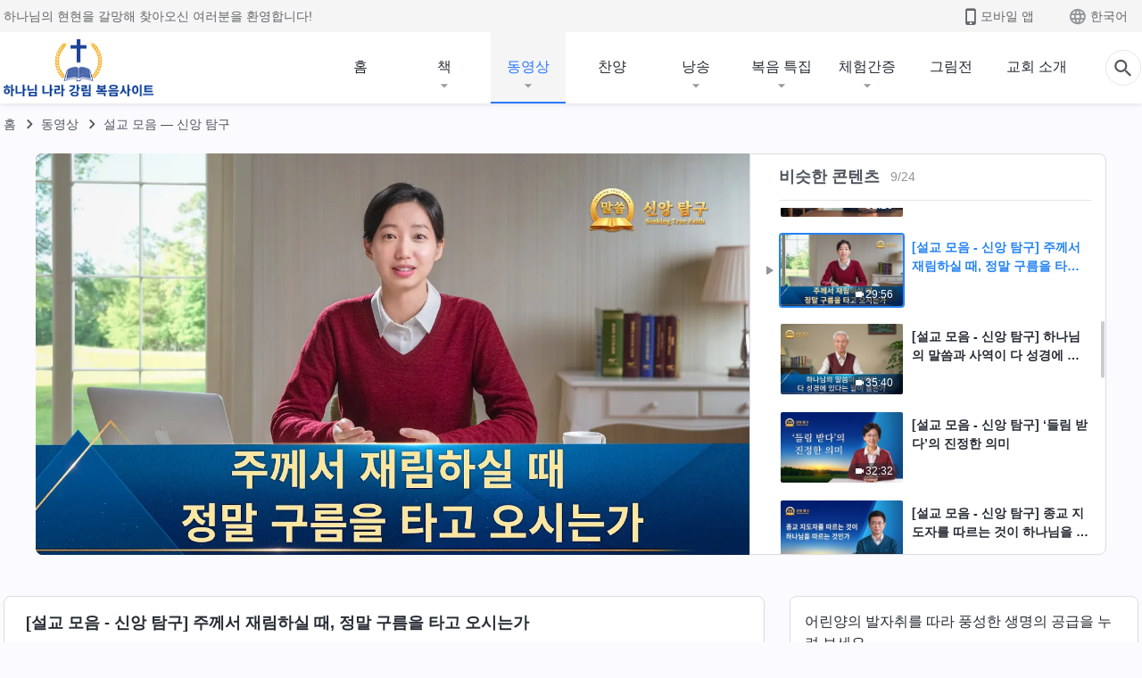

--- FILE ---
content_type: text/html; charset=UTF-8
request_url: https://kr.kingdomsalvation.org/wp-admin/admin-ajax.php?action=gp_home_ajax&page_name=page-videos&taxonomy=video-category&page_method=get_similar_videos_data&category_slug=sermons-seeking-true-faith&post_name=will-the-Lord-really-come-on-a-cloud-at-His-return&security=3ccf9142aa
body_size: 2232
content:
{"info":{"res_total":24,"res_offset":0,"page_no":1,"page_size":99999,"page_total":1},"data":[{"slug":"have-you-heard-the-voice-of-God","title":"[설교 모음 - 신앙 탐구] 당신은  하나님의 음성을 들으셨습니까?","date":"2023.05.31","link":"https:\/\/kr.kingdomsalvation.org\/videos\/have-you-heard-the-voice-of-God.html","duration":"46:59","videoId":"sZ9W3dtngkw","platform":"YouTube","image":"https:\/\/i.ytimg.com\/vi\/sZ9W3dtngkw\/mqdefault.jpg","image_webp":"https:\/\/i.ytimg.com\/vi_webp\/sZ9W3dtngkw\/mqdefault.webp","alt":"[설교 모음 - 신앙 탐구] 당신은  하나님의 음성을 들으셨습니까?","active":0},{"slug":"why-God-becomes-flesh-to-do-judgment-work","title":"[설교 모음 - 신앙 탐구] 말세의 심판 사역은 왜 하나님이 친히 육신을 입고 하셔야 하는가","date":"2022.11.23","link":"https:\/\/kr.kingdomsalvation.org\/videos\/why-God-becomes-flesh-to-do-judgment-work.html","duration":"41:12","videoId":"RpHyLlbeEIE","platform":"YouTube","image":"https:\/\/i.ytimg.com\/vi\/RpHyLlbeEIE\/mqdefault.jpg","image_webp":"https:\/\/i.ytimg.com\/vi_webp\/RpHyLlbeEIE\/mqdefault.webp","alt":"[설교 모음 - 신앙 탐구] 말세의 심판 사역은 왜 하나님이 친히 육신을 입고 하셔야 하는가","active":0},{"slug":"why-God-does-three-steps-of-work-to-save-man","title":"[설교 모음 - 신앙 탐구] 하나님의 인류 구원 사역은 왜 세 단계가 필요한가","date":"2022.03.06","link":"https:\/\/kr.kingdomsalvation.org\/videos\/why-God-does-three-steps-of-work-to-save-man.html","duration":"44:16","videoId":"PuuMevW6rHY","platform":"YouTube","image":"https:\/\/i.ytimg.com\/vi\/PuuMevW6rHY\/mqdefault.jpg","image_webp":"https:\/\/i.ytimg.com\/vi_webp\/PuuMevW6rHY\/mqdefault.webp","alt":"[설교 모음 - 신앙 탐구] 하나님의 인류 구원 사역은 왜 세 단계가 필요한가","active":0},{"slug":"how-to-know-three-stages-of-work-are-done-by-one-God","title":"[설교 모음 - 신앙 탐구] 한 분의 하나님이 3단계 사역을 하셨음을 알아 가는 법","date":"2021.12.30","link":"https:\/\/kr.kingdomsalvation.org\/videos\/how-to-know-three-stages-of-work-are-done-by-one-God.html","duration":"34:37","videoId":"8EoG4vdDP_0","platform":"YouTube","image":"https:\/\/i.ytimg.com\/vi\/8EoG4vdDP_0\/mqdefault.jpg","image_webp":"https:\/\/i.ytimg.com\/vi_webp\/8EoG4vdDP_0\/mqdefault.webp","alt":"[설교 모음 - 신앙 탐구] 한 분의 하나님이 3단계 사역을 하셨음을 알아 가는 법","active":0},{"slug":"why-God-does-judgment-work-in-the-last-days","title":"[설교 모음 - 신앙 탐구] 하나님은 왜 말세에 심판 사역을 하시는가","date":"2021.12.30","link":"https:\/\/kr.kingdomsalvation.org\/videos\/why-God-does-judgment-work-in-the-last-days.html","duration":"37:20","videoId":"Dt5ilI51VFo","platform":"YouTube","image":"https:\/\/i.ytimg.com\/vi\/Dt5ilI51VFo\/mqdefault.jpg","image_webp":"https:\/\/i.ytimg.com\/vi_webp\/Dt5ilI51VFo\/mqdefault.webp","alt":"[설교 모음 - 신앙 탐구] 하나님은 왜 말세에 심판 사역을 하시는가","active":0},{"slug":"can-we-enter-God-s-kingdom-by-faith-alone","title":"[설교 모음 - 신앙 탐구] 믿음으로 구원을 얻으면 천국에 들어갈 수 있는가","date":"2021.12.25","link":"https:\/\/kr.kingdomsalvation.org\/videos\/can-we-enter-God-s-kingdom-by-faith-alone.html","duration":"40:09","videoId":"pQL_hxLILQ4","platform":"YouTube","image":"https:\/\/i.ytimg.com\/vi\/pQL_hxLILQ4\/mqdefault.jpg","image_webp":"https:\/\/i.ytimg.com\/vi_webp\/pQL_hxLILQ4\/mqdefault.webp","alt":"[설교 모음 - 신앙 탐구] 믿음으로 구원을 얻으면 천국에 들어갈 수 있는가","active":0},{"slug":"can-we-enter-God-s-kingdom-by-being-forgiven","title":"[설교 모음 - 신앙 탐구] 죄 사함을 받으면 주님이 오셨을 때 천국에 들어갈 수 있는가","date":"2021.12.24","link":"https:\/\/kr.kingdomsalvation.org\/videos\/can-we-enter-God-s-kingdom-by-being-forgiven.html","duration":"27:14","videoId":"TcS8dowavtU","platform":"YouTube","image":"https:\/\/i.ytimg.com\/vi\/TcS8dowavtU\/mqdefault.jpg","image_webp":"https:\/\/i.ytimg.com\/vi_webp\/TcS8dowavtU\/mqdefault.webp","alt":"[설교 모음 - 신앙 탐구] 죄 사함을 받으면 주님이 오셨을 때 천국에 들어갈 수 있는가","active":0},{"slug":"how-to-discern-true-Christ-from-false-ones","title":"[설교 모음 - 신앙 탐구] 참그리스도와 거짓 그리스도 분별법","date":"2021.12.24","link":"https:\/\/kr.kingdomsalvation.org\/videos\/how-to-discern-true-Christ-from-false-ones.html","duration":"31:26","videoId":"E79RDiRUDRA","platform":"YouTube","image":"https:\/\/i.ytimg.com\/vi\/E79RDiRUDRA\/mqdefault.jpg","image_webp":"https:\/\/i.ytimg.com\/vi_webp\/E79RDiRUDRA\/mqdefault.webp","alt":"[설교 모음 - 신앙 탐구] 참그리스도와 거짓 그리스도 분별법","active":0},{"slug":"will-the-Lord-really-come-on-a-cloud-at-His-return","title":"[설교 모음 - 신앙 탐구] 주께서 재림하실 때, 정말 구름을 타고 오시는가","date":"2021.12.10","link":"https:\/\/kr.kingdomsalvation.org\/videos\/will-the-Lord-really-come-on-a-cloud-at-His-return.html","duration":"29:56","videoId":"oED0jaxvYDk","platform":"YouTube","image":"https:\/\/i.ytimg.com\/vi\/oED0jaxvYDk\/mqdefault.jpg","image_webp":"https:\/\/i.ytimg.com\/vi_webp\/oED0jaxvYDk\/mqdefault.webp","alt":"[설교 모음 - 신앙 탐구] 주께서 재림하실 때, 정말 구름을 타고 오시는가","active":1},{"slug":"is-it-right-to-say-God-s-words-are-all-in-the-bible","title":"[설교 모음 - 신앙 탐구] 하나님의 말씀과 사역이 다 성경에 있다는 말이 옳은가","date":"2021.12.10","link":"https:\/\/kr.kingdomsalvation.org\/videos\/is-it-right-to-say-God-s-words-are-all-in-the-bible.html","duration":"35:40","videoId":"KbAMolj0_yk","platform":"YouTube","image":"https:\/\/i.ytimg.com\/vi\/KbAMolj0_yk\/mqdefault.jpg","image_webp":"https:\/\/i.ytimg.com\/vi_webp\/KbAMolj0_yk\/mqdefault.webp","alt":"[설교 모음 - 신앙 탐구] 하나님의 말씀과 사역이 다 성경에 있다는 말이 옳은가","active":0},{"slug":"what-is-true-rapture","title":"[설교 모음 - 신앙 탐구] ‘들림 받다’의 진정한 의미","date":"2021.12.04","link":"https:\/\/kr.kingdomsalvation.org\/videos\/what-is-true-rapture.html","duration":"32:32","videoId":"XDXPsOokyEc","platform":"YouTube","image":"https:\/\/i.ytimg.com\/vi\/XDXPsOokyEc\/mqdefault.jpg","image_webp":"https:\/\/i.ytimg.com\/vi_webp\/XDXPsOokyEc\/mqdefault.webp","alt":"[설교 모음 - 신앙 탐구] ‘들림 받다’의 진정한 의미","active":0},{"slug":"is-listening-to-religious-leaders-following-God","title":"[설교 모음 - 신앙 탐구] 종교 지도자를 따르는 것이 하나님을 따르는 것인가","date":"2021.12.04","link":"https:\/\/kr.kingdomsalvation.org\/videos\/is-listening-to-religious-leaders-following-God.html","duration":"36:41","videoId":"Sb7OoABlZbg","platform":"YouTube","image":"https:\/\/i.ytimg.com\/vi\/Sb7OoABlZbg\/mqdefault.jpg","image_webp":"https:\/\/i.ytimg.com\/vi_webp\/Sb7OoABlZbg\/mqdefault.webp","alt":"[설교 모음 - 신앙 탐구] 종교 지도자를 따르는 것이 하나님을 따르는 것인가","active":0},{"slug":"how-God-cleanses-man-in-His-judgment-work","title":"[설교 모음 - 신앙 탐구] 말세에 하나님은 심판 사역으로 어떻게 사람을 정결케 하고 구원하시는가","date":"2021.11.29","link":"https:\/\/kr.kingdomsalvation.org\/videos\/how-God-cleanses-man-in-His-judgment-work.html","duration":"40:39","videoId":"v2-W3cOgIB0","platform":"YouTube","image":"https:\/\/i.ytimg.com\/vi\/v2-W3cOgIB0\/mqdefault.jpg","image_webp":"https:\/\/i.ytimg.com\/vi_webp\/v2-W3cOgIB0\/mqdefault.webp","alt":"[설교 모음 - 신앙 탐구] 말세에 하나님은 심판 사역으로 어떻게 사람을 정결케 하고 구원하시는가","active":0},{"slug":"welcome-the-Lord-by-hearing-God-s-voice","title":"[설교 모음 - 신앙 탐구] 왜 하나님의 음성을 들어야만 주님을 맞이할 수 있는가","date":"2021.11.23","link":"https:\/\/kr.kingdomsalvation.org\/videos\/welcome-the-Lord-by-hearing-God-s-voice.html","duration":"34:36","videoId":"syL8vvbnhHs","platform":"YouTube","image":"https:\/\/i.ytimg.com\/vi\/syL8vvbnhHs\/mqdefault.jpg","image_webp":"https:\/\/i.ytimg.com\/vi_webp\/syL8vvbnhHs\/mqdefault.webp","alt":"[설교 모음 - 신앙 탐구] 왜 하나님의 음성을 들어야만 주님을 맞이할 수 있는가","active":0},{"slug":"is-belief-in-Almighty-God-a-betrayal-of-Jesus","title":"[설교 모음 - 신앙 탐구] 전능하신 하나님을 믿으면 예수를 배반한 것인가","date":"2021.11.23","link":"https:\/\/kr.kingdomsalvation.org\/videos\/is-belief-in-Almighty-God-a-betrayal-of-Jesus.html","duration":"34:59","videoId":"UMBgCqsEjSw","platform":"YouTube","image":"https:\/\/i.ytimg.com\/vi\/UMBgCqsEjSw\/mqdefault.jpg","image_webp":"https:\/\/i.ytimg.com\/vi_webp\/UMBgCqsEjSw\/mqdefault.webp","alt":"[설교 모음 - 신앙 탐구] 전능하신 하나님을 믿으면 예수를 배반한 것인가","active":0},{"slug":"why-God-works-by-incarnation-in-last-days","title":"[설교 모음 - 신앙 탐구] 하나님은 말세에 왜 영체가 아닌 성육신으로 나타나 사역하시는가","date":"2021.11.23","link":"https:\/\/kr.kingdomsalvation.org\/videos\/why-God-works-by-incarnation-in-last-days.html","duration":"42:51","videoId":"cj4yOj_PcGQ","platform":"YouTube","image":"https:\/\/i.ytimg.com\/vi\/cj4yOj_PcGQ\/mqdefault.jpg","image_webp":"https:\/\/i.ytimg.com\/vi_webp\/cj4yOj_PcGQ\/mqdefault.webp","alt":"[설교 모음 - 신앙 탐구] 하나님은 말세에 왜 영체가 아닌 성육신으로 나타나 사역하시는가","active":0},{"slug":"is-concept-of-trinity-tenable","title":"[설교 모음 - 신앙 탐구] ‘삼위일체의 하나님’이란 성립되는 말인가","date":"2021.11.16","link":"https:\/\/kr.kingdomsalvation.org\/videos\/is-concept-of-trinity-tenable.html","duration":"31:04","videoId":"RF0tS1-Qd9g","platform":"YouTube","image":"https:\/\/i.ytimg.com\/vi\/RF0tS1-Qd9g\/mqdefault.jpg","image_webp":"https:\/\/i.ytimg.com\/vi_webp\/RF0tS1-Qd9g\/mqdefault.webp","alt":"[설교 모음 - 신앙 탐구] ‘삼위일체의 하나님’이란 성립되는 말인가","active":0},{"slug":"what-is-the-incarnation","title":"[설교 모음 - 신앙 탐구] 성육신이란 무엇을 말하는가","date":"2021.11.06","link":"https:\/\/kr.kingdomsalvation.org\/videos\/what-is-the-incarnation.html","duration":"33:19","videoId":"AaBs0HwrHzQ","platform":"YouTube","image":"https:\/\/i.ytimg.com\/vi\/AaBs0HwrHzQ\/mqdefault.jpg","image_webp":"https:\/\/i.ytimg.com\/vi_webp\/AaBs0HwrHzQ\/mqdefault.webp","alt":"[설교 모음 - 신앙 탐구] 성육신이란 무엇을 말하는가","active":0},{"slug":"who-can-save-mankind-and-change-fate","title":"[설교 모음 - 신앙 탐구] 누가 인류를 구원하고 사람의 운명을 완전히 바꿀 수 있는가","date":"2021.11.04","link":"https:\/\/kr.kingdomsalvation.org\/videos\/who-can-save-mankind-and-change-fate.html","duration":"43:59","videoId":"aIpyCvda3NI","platform":"YouTube","image":"https:\/\/i.ytimg.com\/vi\/aIpyCvda3NI\/mqdefault.jpg","image_webp":"https:\/\/i.ytimg.com\/vi_webp\/aIpyCvda3NI\/mqdefault.webp","alt":"[설교 모음 - 신앙 탐구] 누가 인류를 구원하고 사람의 운명을 완전히 바꿀 수 있는가","active":0},{"slug":"God-incarnated-as-female-in-last-days","title":"[설교 모음 - 신앙 탐구] 말세에 성육신하신 하나님은 왜 여성인가","date":"2021.10.21","link":"https:\/\/kr.kingdomsalvation.org\/videos\/God-incarnated-as-female-in-last-days.html","duration":"34:10","videoId":"Uc8X_Zv-PIs","platform":"YouTube","image":"https:\/\/i.ytimg.com\/vi\/Uc8X_Zv-PIs\/mqdefault.jpg","image_webp":"https:\/\/i.ytimg.com\/vi_webp\/Uc8X_Zv-PIs\/mqdefault.webp","alt":"[설교 모음 - 신앙 탐구] 말세에 성육신하신 하나님은 왜 여성인가","active":0},{"slug":"why-does-Jesus-judge-man-in-last-days","title":"[설교 모음 - 신앙 탐구] 예수님이 인류 구속을 완성하셨는데 말세에 재림하시면 왜 심판 사역을 하시는가","date":"2021.10.21","link":"https:\/\/kr.kingdomsalvation.org\/videos\/why-does-Jesus-judge-man-in-last-days.html","duration":"26:25","videoId":"TfYSKheF12E","platform":"YouTube","image":"https:\/\/i.ytimg.com\/vi\/TfYSKheF12E\/mqdefault.jpg","image_webp":"https:\/\/i.ytimg.com\/vi_webp\/TfYSKheF12E\/mqdefault.webp","alt":"[설교 모음 - 신앙 탐구] 예수님이 인류 구속을 완성하셨는데 말세에 재림하시면 왜 심판 사역을 하시는가","active":0},{"slug":"who-is-the-true-God","title":"[설교 모음 - 신앙 탐구] 누가 과연 유일하신 참하나님이신가","date":"2021.10.13","link":"https:\/\/kr.kingdomsalvation.org\/videos\/who-is-the-true-God.html","duration":"28:16","videoId":"N6zqnfaKJ3Y","platform":"YouTube","image":"https:\/\/i.ytimg.com\/vi\/N6zqnfaKJ3Y\/mqdefault.jpg","image_webp":"https:\/\/i.ytimg.com\/vi_webp\/N6zqnfaKJ3Y\/mqdefault.webp","alt":"[설교 모음 - 신앙 탐구] 누가 과연 유일하신 참하나님이신가","active":0},{"slug":"what-the-Lord-mean-it-is-finished","title":"[설교 모음 - 신앙 탐구] 예수님이 십자가에서 “다 이루었다”고 하신 말씀은 무엇을 의미하는가?","date":"2021.10.02","link":"https:\/\/kr.kingdomsalvation.org\/videos\/what-the-Lord-mean-it-is-finished.html","duration":"31:27","videoId":"qwm68K2KyiM","platform":"YouTube","image":"https:\/\/i.ytimg.com\/vi\/qwm68K2KyiM\/mqdefault.jpg","image_webp":"https:\/\/i.ytimg.com\/vi_webp\/qwm68K2KyiM\/mqdefault.webp","alt":"[설교 모음 - 신앙 탐구] 예수님이 십자가에서 “다 이루었다”고 하신 말씀은 무엇을 의미하는가?","active":0},{"slug":"how-will-the-Savior-save-man-at-His-return","title":"[설교 모음 - 신앙 탐구] 구세주가 오시면 인류를 어떻게 구원하시는가","date":"2021.09.18","link":"https:\/\/kr.kingdomsalvation.org\/videos\/how-will-the-Savior-save-man-at-His-return.html","duration":"21:31","videoId":"HbNTCz4M8VM","platform":"YouTube","image":"https:\/\/i.ytimg.com\/vi\/HbNTCz4M8VM\/mqdefault.jpg","image_webp":"https:\/\/i.ytimg.com\/vi_webp\/HbNTCz4M8VM\/mqdefault.webp","alt":"[설교 모음 - 신앙 탐구] 구세주가 오시면 인류를 어떻게 구원하시는가","active":0}]}

--- FILE ---
content_type: text/css; charset=utf-8
request_url: https://cdnjs.cloudflare.com/ajax/libs/clusterize.js/0.18.0/clusterize.min.css
body_size: -191
content:
.clusterize-scroll{max-height:200px;overflow:auto}.clusterize-extra-row{margin-top:0!important;margin-bottom:0!important}.clusterize-extra-row.clusterize-keep-parity{display:none}.clusterize-content{outline:0;counter-reset:clusterize-counter}.clusterize-no-data td{text-align:center}
/*# sourceMappingURL=clusterize.min.css.map */

--- FILE ---
content_type: image/svg+xml
request_url: https://static.kingdomsalvation.org/cdn/v3/sources/plateform-icons/Kakao.svg
body_size: 402
content:
<svg xmlns="http://www.w3.org/2000/svg" width="2500" height="2500" viewBox="0 0 256 256"><path fill="#FFE812" d="M256 236c0 11.046-8.954 20-20 20H20c-11.046 0-20-8.954-20-20V20C0 8.954 8.954 0 20 0h216c11.046 0 20 8.954 20 20v216z"/><path d="M128 36C70.562 36 24 72.713 24 118c0 29.279 19.466 54.97 48.748 69.477-1.593 5.494-10.237 35.344-10.581 37.689 0 0-.207 1.762.934 2.434s2.483.15 2.483.15c3.272-.457 37.943-24.811 43.944-29.04 5.995.849 12.168 1.29 18.472 1.29 57.438 0 104-36.712 104-82 0-45.287-46.562-82-104-82z"/><path fill="#FFE812" d="M70.5 146.625c-3.309 0-6-2.57-6-5.73V105.25h-9.362c-3.247 0-5.888-2.636-5.888-5.875s2.642-5.875 5.888-5.875h30.724c3.247 0 5.888 2.636 5.888 5.875s-2.642 5.875-5.888 5.875H76.5v35.645c0 3.16-2.691 5.73-6 5.73zM123.112 146.547c-2.502 0-4.416-1.016-4.993-2.65l-2.971-7.778-18.296-.001-2.973 7.783c-.575 1.631-2.488 2.646-4.99 2.646a9.155 9.155 0 0 1-3.814-.828c-1.654-.763-3.244-2.861-1.422-8.52l14.352-37.776c1.011-2.873 4.082-5.833 7.99-5.922 3.919.088 6.99 3.049 8.003 5.928l14.346 37.759c1.826 5.672.236 7.771-1.418 8.532a9.176 9.176 0 0 1-3.814.827c-.001 0 0 0 0 0zm-11.119-21.056L106 108.466l-5.993 17.025h11.986zM138 145.75c-3.171 0-5.75-2.468-5.75-5.5V99.5c0-3.309 2.748-6 6.125-6s6.125 2.691 6.125 6v35.25h12.75c3.171 0 5.75 2.468 5.75 5.5s-2.579 5.5-5.75 5.5H138zM171.334 146.547c-3.309 0-6-2.691-6-6V99.5c0-3.309 2.691-6 6-6s6 2.691 6 6v12.896l16.74-16.74c.861-.861 2.044-1.335 3.328-1.335 1.498 0 3.002.646 4.129 1.772 1.051 1.05 1.678 2.401 1.764 3.804.087 1.415-.384 2.712-1.324 3.653l-13.673 13.671 14.769 19.566a5.951 5.951 0 0 1 1.152 4.445 5.956 5.956 0 0 1-2.328 3.957 5.94 5.94 0 0 1-3.609 1.211 5.953 5.953 0 0 1-4.793-2.385l-14.071-18.644-2.082 2.082v13.091a6.01 6.01 0 0 1-6.002 6.003z"/></svg>

--- FILE ---
content_type: application/javascript
request_url: https://static.kingdomsalvation.org/cdn/v3/common/custom-chats/custom-chats-plan2.min.js?v=241021
body_size: 14827
content:
/* tag : v1.6.07 */
!function(t){var o={};function e(i){if(o[i])return o[i].exports;var a=o[i]={i:i,l:!1,exports:{}};return t[i].call(a.exports,a,a.exports,e),a.l=!0,a.exports}e.m=t,e.c=o,e.d=function(t,o,i){e.o(t,o)||Object.defineProperty(t,o,{enumerable:!0,get:i})},e.r=function(t){"undefined"!=typeof Symbol&&Symbol.toStringTag&&Object.defineProperty(t,Symbol.toStringTag,{value:"Module"}),Object.defineProperty(t,"__esModule",{value:!0})},e.t=function(t,o){if(1&o&&(t=e(t)),8&o)return t;if(4&o&&"object"==typeof t&&t&&t.__esModule)return t;var i=Object.create(null);if(e.r(i),Object.defineProperty(i,"default",{enumerable:!0,value:t}),2&o&&"string"!=typeof t)for(var a in t)e.d(i,a,function(o){return t[o]}.bind(null,a));return i},e.n=function(t){var o=t&&t.__esModule?function(){return t.default}:function(){return t};return e.d(o,"a",o),o},e.o=function(t,o){return Object.prototype.hasOwnProperty.call(t,o)},e.p="/",e(e.s=29)}([function(t,o,e){"use strict";e.d(o,"b",(function(){return a})),e.d(o,"a",(function(){return n})),e.d(o,"c",(function(){return r}));
/*! *****************************************************************************
Copyright (c) Microsoft Corporation.

Permission to use, copy, modify, and/or distribute this software for any
purpose with or without fee is hereby granted.

THE SOFTWARE IS PROVIDED "AS IS" AND THE AUTHOR DISCLAIMS ALL WARRANTIES WITH
REGARD TO THIS SOFTWARE INCLUDING ALL IMPLIED WARRANTIES OF MERCHANTABILITY
AND FITNESS. IN NO EVENT SHALL THE AUTHOR BE LIABLE FOR ANY SPECIAL, DIRECT,
INDIRECT, OR CONSEQUENTIAL DAMAGES OR ANY DAMAGES WHATSOEVER RESULTING FROM
LOSS OF USE, DATA OR PROFITS, WHETHER IN AN ACTION OF CONTRACT, NEGLIGENCE OR
OTHER TORTIOUS ACTION, ARISING OUT OF OR IN CONNECTION WITH THE USE OR
PERFORMANCE OF THIS SOFTWARE.
***************************************************************************** */
var i=function(t,o){return(i=Object.setPrototypeOf||{__proto__:[]}instanceof Array&&function(t,o){t.__proto__=o}||function(t,o){for(var e in o)o.hasOwnProperty(e)&&(t[e]=o[e])})(t,o)};function a(t,o){function e(){this.constructor=t}i(t,o),t.prototype=null===o?Object.create(o):(e.prototype=o.prototype,new e)}function n(t,o,e,i){return new(e||(e=Promise))((function(a,n){function r(t){try{s(i.next(t))}catch(t){n(t)}}function c(t){try{s(i.throw(t))}catch(t){n(t)}}function s(t){var o;t.done?a(t.value):(o=t.value,o instanceof e?o:new e((function(t){t(o)}))).then(r,c)}s((i=i.apply(t,o||[])).next())}))}function r(t,o){var e,i,a,n,r={label:0,sent:function(){if(1&a[0])throw a[1];return a[1]},trys:[],ops:[]};return n={next:c(0),throw:c(1),return:c(2)},"function"==typeof Symbol&&(n[Symbol.iterator]=function(){return this}),n;function c(n){return function(c){return function(n){if(e)throw new TypeError("Generator is already executing.");for(;r;)try{if(e=1,i&&(a=2&n[0]?i.return:n[0]?i.throw||((a=i.return)&&a.call(i),0):i.next)&&!(a=a.call(i,n[1])).done)return a;switch(i=0,a&&(n=[2&n[0],a.value]),n[0]){case 0:case 1:a=n;break;case 4:return r.label++,{value:n[1],done:!1};case 5:r.label++,i=n[1],n=[0];continue;case 7:n=r.ops.pop(),r.trys.pop();continue;default:if(!(a=r.trys,(a=a.length>0&&a[a.length-1])||6!==n[0]&&2!==n[0])){r=0;continue}if(3===n[0]&&(!a||n[1]>a[0]&&n[1]<a[3])){r.label=n[1];break}if(6===n[0]&&r.label<a[1]){r.label=a[1],a=n;break}if(a&&r.label<a[2]){r.label=a[2],r.ops.push(n);break}a[2]&&r.ops.pop(),r.trys.pop();continue}n=o.call(t,r)}catch(t){n=[6,t],i=0}finally{e=a=0}if(5&n[0])throw n[1];return{value:n[0]?n[1]:void 0,done:!0}}([n,c])}}}},function(t,o,e){"use strict";e.d(o,"i",(function(){return a})),e.d(o,"b",(function(){return n})),e.d(o,"h",(function(){return r})),e.d(o,"k",(function(){return c})),e.d(o,"d",(function(){return s})),e.d(o,"g",(function(){return l})),e.d(o,"j",(function(){return f})),e.d(o,"e",(function(){return p})),e.d(o,"f",(function(){return h})),e.d(o,"c",(function(){return m})),e.d(o,"a",(function(){return d}));var i=e(0),a=function(t,o){if("localStorage"in window)try{window.localStorage.setItem(t,o)}catch(t){}},n=function(t){if("localStorage"in window)try{return window.localStorage.getItem(t)}catch(t){}},r=function(){return void 0!==window.pageYOffset?window.pageYOffset:(document.documentElement||document.body.parentNode||document.body).scrollTop},c=function(t){window.addEventListener("scroll",(function(){requestAnimationFrame(t)}),!1)},s=function(){return window.jsControlTemplate={},$("<div />").html($("#js-control-template").html()).find("span").map((function(t,o){o.dataset.slug&&(window.jsControlTemplate[o.dataset.slug]=o.innerHTML)})),window.jsControlTemplate},l=function(){return Math.floor((new Date).getTime()/36e5)},p=function(t,o){$("body").hasClass("zawgyi")?t.html(window.uni2zg(o)).addClass("zawgyi"):t.html(o).removeClass("zawgyi")},f=function(t){return void 0===t&&(t=300),new Promise((function(o){window.setTimeout((function(){o()}),t)}))},h=function(){if(window.$g2_config&&window.$g2_config.host_name)return window.$g2_config.host_name;var t=location.pathname.substring(0,4).match(/(\/es\/|\/de\/|\/fr\/|\/it\/|\/ru\/)/i);return t?location.origin+t[1].substring(0,3):location.origin},d=function(){return new Promise((function(t,o){return Object(i.a)(void 0,void 0,void 0,(function(){var o;return Object(i.c)(this,(function(e){switch(e.label){case 0:return o="",[4,$.get("https://www.cloudflare.com/cdn-cgi/trace",(function(t){t=t.trim().split("\n").reduce((function(t,o){return t[(o=o.split("="))[0]]=o[1],t}),{}),o=t.loc}))];case 1:return e.sent(),t(o),[2]}}))}))}))},m=function(t){for(var o=["AT","BE","BG","BR","HR","CY","CZ","DK","EE","FI","FR","DE","GR","HU","IS","IE","IT","LV","LI","LT","LU","MT","NL","NO","PL","PT","RO","SK","SI","ES","SE","TR","GB"],e=0;e<o.length;e++)if(t==o[e])return!0;return!1}},function(t,o,e){"use strict";var i=function(){function t(){this.$jsFloatingActionBox=$("#js-floating-action-box"),this.$jsPlateFormWrapper=$(".js-platform-wrapper"),this.$triggerBtn=this.$jsFloatingActionBox.find(".trigger-btn"),this.$kitFollowPlatform=this.$jsFloatingActionBox.find(".kit-follow-platform"),this.$chatRobots=this.$jsFloatingActionBox.find(".chat-robots"),this.$jsFloatingActionBox.removeClass("d-none"),this.$robotsBtn=$(".single-aside-mobile .itawk-mobile")}return t.prototype.create_site_platform=function(t){var o=$(t).data("img"),e=$(t).data("title"),i='<img data-src="'+o+'" alt="'+e+'"/>',a='<div class="tooltip">'+e+"</div>";$(t).append(i,window.innerWidth>1199?a:"")},t.prototype.chat_quantity_judge=function(t){if(this.$kitFollowPlatform.find(".site-item").length>1)t&&this.$kitFollowPlatform.addClass("hide").fadeOut(0),this.$triggerBtn.fadeIn();else{if(this.$jsFloatingActionBox.hasClass("chat-plan2"))return;this.$triggerBtn.remove(),this.site_img_lazy(this.$jsFloatingActionBox)}},t.prototype.plateform_open_or_close=function(t,o){o?(t.addClass("open"),this.$kitFollowPlatform.addClass("show").removeClass("hide").show(0),t.trigger("openChats")):(t.removeClass("open"),this.$kitFollowPlatform.removeClass("show").addClass("hide").fadeOut(360),t.trigger("closeChats"))},t.prototype.site_img_lazy=function(t){t.find("img").map((function(t,o){o.dataset.src&&(o.src=o.dataset.src,o.removeAttribute("data-src"))}))},t}();o.a=i},function(t,o){t.exports=jQuery},function(t,o,e){"use strict";var i;e.d(o,"a",(function(){return a})),e.d(o,"b",(function(){return n})),e.d(o,"c",(function(){return r}));var a=function(t){t.$jsFloatingActionBox.hasClass("expand")?r(t):n(t)},n=function(t){t.$jsPlateFormWrapper.show().addClass("chat-bounce-in").removeClass("chat-bounce-out"),t.$triggerBtn.addClass("open"),t.$jsFloatingActionBox.addClass("expand"),t.$robotsBtn.addClass("open"),setTimeout((function(){var o=t.$jsFloatingActionBox.find(".indicators");o.animate({left:$(".site-item.active").get(0).offsetLeft+"px"},260,(function(){return o.css({opacity:1,transition:"left 0.4s ease"})})),$(window).trigger("expand_effect_model")}))},r=function(t){t.$jsPlateFormWrapper.addClass("chat-bounce-out").removeClass("chat-bounce-in"),clearTimeout(i),i=setTimeout((function(){t.$jsPlateFormWrapper.hide(),t.$triggerBtn.removeClass("open"),t.$robotsBtn.removeClass("open")}),240),t.$jsFloatingActionBox.removeClass("expand"),$(window).trigger("regain_effect_model")}},,function(t,o,e){"use strict";var i,a=function(){return void 0===i&&(i=Boolean(window&&document&&document.all&&!window.atob)),i},n=function(){var t={};return function(o){if(void 0===t[o]){var e=document.querySelector(o);if(window.HTMLIFrameElement&&e instanceof window.HTMLIFrameElement)try{e=e.contentDocument.head}catch(t){e=null}t[o]=e}return t[o]}}(),r=[];function c(t){for(var o=-1,e=0;e<r.length;e++)if(r[e].identifier===t){o=e;break}return o}function s(t,o){for(var e={},i=[],a=0;a<t.length;a++){var n=t[a],s=o.base?n[0]+o.base:n[0],l=e[s]||0,p="".concat(s," ").concat(l);e[s]=l+1;var f=c(p),h={css:n[1],media:n[2],sourceMap:n[3]};-1!==f?(r[f].references++,r[f].updater(h)):r.push({identifier:p,updater:u(h,o),references:1}),i.push(p)}return i}function l(t){var o=document.createElement("style"),i=t.attributes||{};if(void 0===i.nonce){var a=e.nc;a&&(i.nonce=a)}if(Object.keys(i).forEach((function(t){o.setAttribute(t,i[t])})),"function"==typeof t.insert)t.insert(o);else{var r=n(t.insert||"head");if(!r)throw new Error("Couldn't find a style target. This probably means that the value for the 'insert' parameter is invalid.");r.appendChild(o)}return o}var p,f=(p=[],function(t,o){return p[t]=o,p.filter(Boolean).join("\n")});function h(t,o,e,i){var a=e?"":i.media?"@media ".concat(i.media," {").concat(i.css,"}"):i.css;if(t.styleSheet)t.styleSheet.cssText=f(o,a);else{var n=document.createTextNode(a),r=t.childNodes;r[o]&&t.removeChild(r[o]),r.length?t.insertBefore(n,r[o]):t.appendChild(n)}}function d(t,o,e){var i=e.css,a=e.media,n=e.sourceMap;if(a?t.setAttribute("media",a):t.removeAttribute("media"),n&&"undefined"!=typeof btoa&&(i+="\n/*# sourceMappingURL=data:application/json;base64,".concat(btoa(unescape(encodeURIComponent(JSON.stringify(n))))," */")),t.styleSheet)t.styleSheet.cssText=i;else{for(;t.firstChild;)t.removeChild(t.firstChild);t.appendChild(document.createTextNode(i))}}var m=null,g=0;function u(t,o){var e,i,a;if(o.singleton){var n=g++;e=m||(m=l(o)),i=h.bind(null,e,n,!1),a=h.bind(null,e,n,!0)}else e=l(o),i=d.bind(null,e,o),a=function(){!function(t){if(null===t.parentNode)return!1;t.parentNode.removeChild(t)}(e)};return i(t),function(o){if(o){if(o.css===t.css&&o.media===t.media&&o.sourceMap===t.sourceMap)return;i(t=o)}else a()}}t.exports=function(t,o){(o=o||{}).singleton||"boolean"==typeof o.singleton||(o.singleton=a());var e=s(t=t||[],o);return function(t){if(t=t||[],"[object Array]"===Object.prototype.toString.call(t)){for(var i=0;i<e.length;i++){var a=c(e[i]);r[a].references--}for(var n=s(t,o),l=0;l<e.length;l++){var p=c(e[l]);0===r[p].references&&(r[p].updater(),r.splice(p,1))}e=n}}}},function(t,o,e){"use strict";t.exports=function(t){var o=[];return o.toString=function(){return this.map((function(o){var e=function(t,o){var e=t[1]||"",i=t[3];if(!i)return e;if(o&&"function"==typeof btoa){var a=(r=i,c=btoa(unescape(encodeURIComponent(JSON.stringify(r)))),s="sourceMappingURL=data:application/json;charset=utf-8;base64,".concat(c),"/*# ".concat(s," */")),n=i.sources.map((function(t){return"/*# sourceURL=".concat(i.sourceRoot||"").concat(t," */")}));return[e].concat(n).concat([a]).join("\n")}var r,c,s;return[e].join("\n")}(o,t);return o[2]?"@media ".concat(o[2]," {").concat(e,"}"):e})).join("")},o.i=function(t,e,i){"string"==typeof t&&(t=[[null,t,""]]);var a={};if(i)for(var n=0;n<this.length;n++){var r=this[n][0];null!=r&&(a[r]=!0)}for(var c=0;c<t.length;c++){var s=[].concat(t[c]);i&&a[s[0]]||(e&&(s[2]?s[2]="".concat(e," and ").concat(s[2]):s[2]=e),o.push(s))}},o}},function(t,o,e){"use strict";var i=e(1),a=function(){function t(){if(this.timeStamp=Date.now(),this.get_parent_url()){var t=this.get_parent_url();this.url="landingPage="+t.replace("https://","").split("?")[0],this.sourceLink=t.split("?")[1]?"?"+t.split("?")[1]:"",this.sourceLink=this.sourceLink.split("#")[0]}else this.url="landingPage="+window.location.host+window.location.pathname,this.sourceLink=window.location.search;this.sourceValue="",this.init()}return t.prototype.init=function(){var t=this;this.sourceLink&&this.source_analysis(),this.validated_local_storage_source(),setTimeout((function(){return t.chat_with_massages_link()}),1e3)},t.prototype.get_parent_url=function(){var t=null;if(parent!==window)try{t=parent.location.href}catch(o){t=document.referrer}return t},t.prototype.source_analysis=function(){var t=new URLSearchParams(this.sourceLink);this.sourceValue=this.get_source_value(t),this.set_storage_source_infor()},t.prototype.intact_url=function(t,o,e){var i=new Date(Date.now()-this.timeStamp).toISOString().substr(11,8),a=encodeURIComponent("trigger="+e+"&timeOnPage="+i+"&"+this.url);o.indexOf("m.me")>-1&&(t.href=o+"--"+a)},t.prototype.get_source_value=function(t){var o={referrer:this.check_referrer()||[],postSource:t.has("source")||t.has("utm_source")?t.get("source")||t.get("utm_source"):t.has("gclid")?"gclid":t.has("fbclid")?"fbclid":[],postNumber:t.has("num")?t.get("num"):[]};return $.param(o,!0)},t.prototype.set_storage_source_infor=function(){if(this.sourceValue){var t={source_value:this.sourceValue,url:this.url,time_stamp:this.timeStamp};Object(i.i)("source",JSON.stringify(t))}},t.prototype.validated_local_storage_source=function(){if(this.sourceLS=Object(i.b)("source"),this.sourceLS){var t=JSON.parse(this.sourceLS),o=parseFloat(t.time_stamp);this.timeStamp>o+864e5?localStorage.removeItem("source"):this.url=t.source_value+"&"+t.url}},t.prototype.chat_with_massages_link=function(){var t=this;$("body").on("click","a.messenger-payload",(function(o){var e=o.currentTarget,i=e.getAttribute("href"),a=e.dataset.ref,n=i?e.host+e.pathname:"",r=window.location.protocol+"//"+n,c=i.match(/\?(.*?)=/i),s=c?c[1]:"undefined";if(["number","phone"].indexOf(s)>-1){var l=i.match(/\?(.*?)=([\s\S]*)/)[2];l=l.indexOf("&")>-1?l.split("&")[0]:l,r=i.indexOf("viber://")>-1?"viber://chat":r,i=r+"?"+s+"="+l+"&ref=website"}else{if(i.indexOf("?ref=")>-1)i=r+"?ref="+function(t,o){var e=new RegExp("(^|&)"+t+"=([^&]*)(&|$)","i"),i=o.search.substr(1).match(e);return null!==i?unescape(i[2]):""}("ref",e).split("--")[0];else i=i.indexOf("m.me")>-1?r+"?ref=website":r}t.intact_url(e,i,a)}))},t.prototype.check_referrer=function(){var t=document.referrer,o="";if(""===t)return"";var e={google:"google",youtube:"youtube",facebook:"facebook","t.co":"twitter","vk.":"vk","ok.":"ok"};for(var i in e)if(t.indexOf(i)>-1){o=e[i];break}return o},t}();o.a=a},function(t,o,e){"use strict";var i=e(0),a=e(1),n=window,r="",c=function(){function t(){this.$confirmPrivacy=$(".js-confirm-privacy"),this.getStorageArr=Object(a.b)("privacyNote"),this.setStorageArr=this.getStorageArr?JSON.parse(this.getStorageArr):{},this.translate=Object(a.d)(),"{}"!=JSON.stringify(this.translate)&&(n.hasCC?this.init():$("a[data-privacy]").attr("data-privacy","false"))}return t.prototype.init=function(){var t=this;this.$confirmPrivacy.map((function(o,e){var i=$.extend({},$(e).data("option")||{}),a="Type-"+Math.round(1e6*Math.random());i.trigger&&i.showType?($(e).addClass("trigger-privacy").attr("role",""+i.showType+a),t.trigger_privacy_box_show($(e))):i.showType&&($(e).addClass("confirm-privacy-wrapper "+i.showType+"-type").attr("role",""+i.showType+a),t.select_privacy_box_type($(e),i),t.set_local_storage($(e),i),t.check_privacy_policy($(e),i),t.trigger_privacy_box_hide($(e),i,$())),t.storage_timer($(e),i)}))},t.prototype.create_modal_box=function(){var t=this.translate.warning.split("**");return'<div class="privacy-modal">\n                <div class="privacy-dialog">\n                    <h5>'+this.translate.desc+'</h5>\n                    <p class="privinfor">'+t[0]+'\n                      <a href="'+this.translate.privacyLink+'" target="_blank">'+t[1]+"</a> "+t[2]+'</p>\n                    <div class="action-btn">\n                      <a href="javascript:;" class="cancel">'+this.translate.cancel+'</a>\n                      <a href="" class="agree" target="_blank">'+this.translate.agree+"</a>\n                    </div>\n                </div>\n              </div>"},t.prototype.create_checkbox_box=function(){var t=this.translate.answer.split("**");return'<div class="privacy-dialog">\n              <label class="checkbox-policy-label">\n                <input type="checkbox" class="checkbox checkbox-input">\n                <span class="policylink-text">'+t[0]+'\n                  <a href="'+this.translate.privacyLink+'" target="_blank"> '+t[1]+"</a>"+t[2]+"\n                </span>\n              </label>\n            </div>"},t.prototype.select_privacy_box_type=function(t,o){var e="";if("modal"===o.showType)e=this.create_modal_box();else if("checkbox"===o.showType){var i=t.data("privacy");e=void 0===i||i?this.create_checkbox_box():""}this.confirm_privacy_set_up(t,o),$("body").hasClass("zawgyi")&&$('html[lang="my-MM"]').length>-1?(t.html(window.uni2zg(e)),setTimeout((function(){t.find("h5,span,p,a").map((function(t,o){o.classList.add("zawgyi")}),180)}))):t.html(e)},t.prototype.confirm_privacy_set_up=function(t,o){if(o.trigger,o.mbFullScreen&&t.addClass("mb-full-screen"),o.fullScreen&&t.addClass("full-screen"),o.trigger&&t.css({display:"none",opacity:0}),"fixed"===o.position?t.css({position:"fixed"}):"absolute"===o.position&&t.css({position:"absolute"}),t.css("z-index",o.zIndex?o.zIndex:1040),"fixed"===o.position||"absolute"===o.position){var e=["top","bottom","left","right"],i="";for(var a in o)a&&e.indexOf(a)>-1&&(i=a,n.isRtl&&["left","right"].indexOf(a)>-1&&(i=["left","right"].indexOf(a)>0?"left":"right"),t.css(i,""+o[a]))}},t.prototype.trigger_privacy_box_show=function(t){var o=this;t.on("click",(function(e){return Object(i.a)(o,void 0,void 0,(function(){var o,n,c,s,l,p,f,h;return Object(i.c)(this,(function(i){switch(i.label){case 0:return o=$(e.currentTarget),n=o.attr("role"),c=o.data("ref"),r=n,o.hasClass("trigger-privacy")?void 0===o.attr("data-privacy")||"false"!==o.attr("data-privacy")&&"0"!==o.attr("data-privacy")?(s=JSON.parse(o.attr("data-option")),l=Object(a.b)("privacyNote"),(p=l&&JSON.parse(l))&&p.hasOwnProperty(s.storageName)?(o.attr("data-privacy",""),[2]):(e.preventDefault(),window.parent.postMessage({sentinel:"amp",type:"embed-size",height:400,width:480},"*"),[4,Object(a.j)()])):[2]:[3,2];case 1:i.sent(),f=$("body"),"absolute"===s.position&&(f=s.parents?$(s.parents):t.parent()),f.append('<div class="confirm-privacy-wrapper '+s.showType+"-type "+n+" "+c+'" data-role="'+n+'"></div>'),h=$(".confirm-privacy-wrapper."+n),o.hasClass("is-open")?this.animate_out(h,s,o):(this.select_privacy_box_type(h,s),this.animate_in(h,s,o)),this.trigger_privacy_box_hide(h,s,o),this.set_local_storage(h,s),this.check_privacy_policy(h,s),i.label=2;case 2:return[2]}}))}))}))},t.prototype.trigger_privacy_box_hide=function(t,o,e){var i=this;t.on("click",(function(a){($(a.currentTarget).hasClass("full-screen")&&window.innerWidth>1199||$(a.currentTarget).hasClass("mb-full-screen")&&window.innerWidth<1200)&&i.animate_out(t,o,e)})),t.on("click",".action-btn>a",(function(a){i.animate_out(t,o,e)})),t.on("click",".privacy-dialog",(function(t){t.stopPropagation()}))},t.prototype.animate_in=function(t,o,e){t.show(0).animate({display:"block",opacity:1},220,"swing",(function(){o.onOpen&&$(window).trigger(o.onOpen);var i=t.find(".action-btn .agree");e.attr("href")&&i.attr("href",e.attr("href")),e.attr("data-title")&&i.attr("data-title","chat-"+e.attr("data-title"))})).addClass("show"),e.length&&e.addClass("is-open")},t.prototype.animate_out=function(t,o,e){t.animate({opacity:0,display:"none"},220,"swing",(function(){o.onClose&&$(window).trigger(o.onClose),t.remove(),e.length&&e.removeClass("is-open");var i=$("#js-floating-action-box.one-chat").length?480:120,a=$("#js-floating-action-box.one-chat").length?124:160;window.parent.postMessage({sentinel:"amp",type:"embed-size",height:a,width:i},"*")})).removeClass("show")},t.prototype.set_local_storage=function(t,o){var e=this;t.on("change",".checkbox-input",(function(t){o.storageName&&(e.privacy_note(o),t.currentTarget.checked||delete e.setStorageArr[o.storageName],Object(a.i)("privacyNote",JSON.stringify(e.setStorageArr)))})),t.on("click",".action-btn>.agree",(function(t){o.storageName&&(e.privacy_note(o),Object(a.i)("privacyNote",JSON.stringify(e.setStorageArr)))}))},t.prototype.storage_timer=function(t,o){if(this.getStorageArr){var e=JSON.parse(this.getStorageArr),i=o.storageName,n=o.storageTime;for(var r in this.detect_user_change_time(i,e,n),e){e[r].split("/")[0]<=Object(a.g)()&&(delete e[r],this.setStorageArr=e)}Object(a.i)("privacyNote",JSON.stringify(this.setStorageArr)),e.hasOwnProperty(i)&&(o.trigger||("checkbox"===o.showType?t.find(".checkbox-input").prop({checked:!0}):"modal"===o.showType&&t.remove()))}},t.prototype.detect_user_change_time=function(t,o,e){(e="number"==typeof e?e:24,o[t])&&(e!==o[t].split("/")[1]&&(this.setStorageArr[t]=e+Object(a.g)()+"/"+e))},t.prototype.privacy_note=function(t){var o=t.storageTime,e=t.storageName;return o="number"==typeof o?o:24,this.setStorageArr[e]=o+Object(a.g)()+"/"+o,$('[role="'+r+'"]').attr("data-privacy",""),this.setStorageArr},t.prototype.check_privacy_policy=function(t,o){if("checkbox"===o.showType){var e=t.find(".checkbox-input"),i=e.closest("label");i.on("change",(function(t){var o=$(t.currentTarget).find(".checkbox-input");o.is(":checked")?($(t.currentTarget).removeClass("warning"),o.trigger("onChecked")):o.trigger("onNotChecked")})),o.submit&&$(o.submit).on("click",(function(t){e.is(":checked")||(t.preventDefault(),i.addClass("warning"))}))}},t}();o.a=c},,,function(t,o,e){"use strict";var i=e(0),a=e(1),n=window,r=function(){function t(){this.init()}return t.prototype.init=function(){"approved"===Object(a.b)("closeCookie")||document.cookie.indexOf("closeCookie=approved")>-1||(this.show_cookies(),this.cookies_init())},t.prototype.show_cookies=function(){var t=$("#cookies");setTimeout((function(){return t.slideDown()}),600),t.on("click",".cookie-close",(function(o){t.slideUp(),Object(a.i)("closeCookie","approved"),document.cookie="closeCookie=approved"}))},t.prototype.get_json_path=function(){var t=n.zq?"gospel-topic":"special-topic",o=Object(a.f)()+"/"+t+"/website-general-data/api/website-data.json";return o+"?v="+Math.ceil(1e6*Math.random())},t.prototype.ajax_get_data=function(){var t=this;return new Promise((function(o,e){return Object(i.a)(t,void 0,void 0,(function(){return Object(i.c)(this,(function(t){return window.$.ajax({url:this.get_json_path(),method:"GET",dataType:"json",cache:!1}).then((function(t){o(t&&t.item)})).catch((function(t){return e(t)})),[2]}))}))}))},t.prototype.cookies_tpl=function(t){return'<div id="cookies" style="display: none;">\n              <div class="cookie-gh container d-flex">\n                  <div class="cookie-text">'+t.cookiesInfo.cookiesHTML+'</div>\n                  <button class="btn cookie-close">'+t.cookiesInfo.acceptBtn+'</button>\n                  <a class="btn read-more-cookies" href="'+t.cookiesInfo.cookiesLink+'" target="_blank">'+t.cookiesInfo.readMoreBtn+"</a>\n              </div>\n            </div>"},t.prototype.cookies_init=function(){return Object(i.a)(this,void 0,void 0,(function(){var t;return Object(i.c)(this,(function(o){switch(o.label){case 0:return $("#cookie-notice").length||(void 0===$("body").attr("data_chat_station")||void 0!==$("body").attr("special_topic_name")||void 0!==$("body").attr("special-topic-name"))?[2]:[4,this.ajax_get_data()];case 1:return(t=o.sent()).cookiesInfo&&parseInt(t.cookiesInfo.isShow)&&t&&$("body").append(this.cookies_tpl(t)),[4,Object(a.j)(120)];case 2:return o.sent(),this.show_cookies(),[2]}}))}))},t}();o.a=r},function(t,o,e){"use strict";var i=e(0),a=e(1),n=window,r=function(){function t(){var t=this;n.find_team_platform_link=function(){return""},!this.get_query_params()&&this.get_session_storage()?n.find_team_platform_link=function(o){return t.find_team_platform_link(o)}:this.init()}return t.prototype.init=function(){return Object(i.a)(this,void 0,void 0,(function(){var t,o,e=this;return Object(i.c)(this,(function(i){switch(i.label){case 0:return t=this.get_query_params(),[4,this.get_team_platforms_data(t)];case 1:return(o=i.sent())&&this.set_session_storage(o),n.find_team_platform_link=function(t){return e.find_team_platform_link(t)},[2]}}))}))},t.prototype.replace_platform_link=function(){var t=this;setTimeout((function(){t._replace_platform_link()}),600)},t.prototype._replace_platform_link=function(){var t=this;$("a.messenger-payload").map((function(o,e){var i=e,a=i.href,n=i.dataset.title||t.link_to_platform(a),r=!i.dataset.ref||!~i.dataset.ref.indexOf("-Sub");n&&a&&r&&(i.href=t.get_platform_split_link(n,a))}))},t.prototype.get_platform_split_link=function(t,o){if(o&&n.find_team_platform_link){var e=n.find_team_platform_link(t);if(e.length>0)return e}return o},t.prototype.link_to_platform=function(t){var o={"m.me/":"Messenger","messenger.com/":"Messenger","whatsapp.com/":"WhatsApp","shurl.me/":"WhatsApp","t.me/":"Telegram","line.me/":"Line","kakao.com/":"Kakao",viber:"Viber"};for(var e in o)if(~t.indexOf(e))return o[e];return""},t.prototype.get_query_params=function(){return new URLSearchParams(location.search).get("team")},t.prototype.get_session_storage=function(){var t=sessionStorage.getItem("teamPlatformsData");if(t&&t.length>2)return t},t.prototype.set_session_storage=function(t){sessionStorage.setItem("teamPlatformsData",JSON.stringify(t))},t.prototype.get_team_platforms_data=function(t){return Object(i.a)(this,void 0,void 0,(function(){var o,e,a,r,c,s,l,p,f,h,d,m,g,u;return Object(i.c)(this,(function(i){switch(i.label){case 0:return o=[],(u={})[n.loc]=[],e=u,[4,this.get_json_data()];case 1:if(a=i.sent(),"1"!=(r=a.allTeams.data).isShow)return[2,!1];for(d=0;d<r.teams.length;d++)if("1"===(c=r.teams[d]).isShow.trim()){for(s=c.location?c.location.trim().toUpperCase().split(","):"",l=c.name.trim(),p=!1,f=0;f<s.length;f++)s[f]!=n.loc||(p=!0);p?e[n.loc].push((l=c[0],c)):l==t&&(e[l]=c)}if(h=e[n.loc].length)for(d=0;d<h;d++){if(m=e[n.loc][d],t==m.name)return[2,m.platforms];g=Math.trunc(Date.now()/1e3)%h,o=e[n.loc][g].platforms}else e[t]&&(o=e[t].platforms);return[2,o]}}))}))},t.prototype.find_team_platform_link=function(t){var o="",e=this.get_session_storage();e&&JSON.parse(e).map((function(e){e.name.toLowerCase().trim()==t.toLowerCase().trim()&&(o=e.link)}));return o},t.prototype.get_json_data=function(){var t=this,o=n.zq?"gospel-topic":"special-topic",e=Object(a.f)()+"/"+o+"/website-general-data/api/team-platform-link.json";return new Promise((function(o,a){return Object(i.a)(t,void 0,void 0,(function(){return Object(i.c)(this,(function(t){return $.ajax({url:""+e,method:"GET",dataType:"json",cache:!1}).then((function(t){o(t&&t.item)})).catch((function(t){return a(t)})),[2]}))}))}))},t}();o.a=r},function(t,o,e){"use strict";var i=e(0),a=e(2),n=e(1),r=!1,c=function(t){function o(){var o=t.call(this)||this;return o.$siteItem=o.$kitFollowPlatform.find(".site-item"),o.$prechatBtn=$("#prechat-button"),o.$prechatBtn.addClass("messenger-payload").attr("data-ref","ICON"),o.init(),o.chat_quantity_judge(!1),o.change_screen_indicator_position(),o}return Object(i.b)(o,t),o.prototype.init=function(){var t=this;this.$siteItem.map((function(o,e){o<4&&t.create_site_platform(e)})),this.init_chats_modal(),this.change_message(),this.build_default_platform(),this.tawk_root_shows(),this.call_box_active_disable(),this.mobile_chats_btn_show_hide()},o.prototype.change_message=function(){var t=this;$(".site-item").on("click",(function(o){(o=o||window.event).preventDefault();var e=$(o.currentTarget);e.hasClass("active")||(e.addClass("active").siblings(".site-item").removeClass("active"),t.update_platform_info(e),t.current_tawk_root(e),t.change_chat_fade_animate())}))},o.prototype.init_chats_modal=function(){var t=this,o=this.$siteItem.eq(0),e=this.$kitFollowPlatform.data("first-show");this.$kitFollowPlatform.append('<span class="indicators"></span>'),this.$jsPlateFormWrapper.append('<button id="close-chat-model-btn"><i class="icon-close"></i></button>'),setTimeout((function(){var i=$('.site-item[data-title="'+e+'"]');i.length?(t.update_platform_info(i),i.hasClass("tawk-robot")&&t.current_tawk_root(i)):t.update_platform_info(o)}),100)},o.prototype.update_platform_info=function(t){var o=$("#prechat-button"),e=t.data("btntext"),i=t.data("message"),a=t.attr("href"),r=t.data("title");t.addClass("active"),Object(n.e)($("#message-text"),i),Object(n.e)(o,e),setTimeout((function(){o.attr("href",a)}),180),o.attr("data-title",r),this.indicator_line_animate(t),this.reset_option_storageName(r)},o.prototype.indicator_line_animate=function(t){if(t.hasClass("active")){var o=$(t).position().left;this.$jsFloatingActionBox.find(".indicators").css("left",o+"px")}},o.prototype.build_default_platform=function(){var t=$(".chat-robots").eq(0).children(".site-item");this.$siteItem.length&&t.length&&(this.$kitFollowPlatform.append(t),this.create_site_platform(t.get(0)),$(".chat-robots").remove()),this.$kitFollowPlatform.find(".site-item").length>3&&this.$kitFollowPlatform.addClass("justify-content-between")},o.prototype.change_screen_indicator_position=function(){var t=this,o=null;$(window).on("resize",(function(){clearTimeout(o),o=setTimeout((function(){t.$jsFloatingActionBox.hasClass("expand")&&t.indicator_line_animate($(".site-item.active"))}),300)}))},o.prototype.change_chat_fade_animate=function(){$("#message-text").css({opacity:.35}).stop().animate({opacity:1},400,"linear")},o.prototype.reset_option_storageName=function(t){if(this.$prechatBtn.data("option")){var o=this.$prechatBtn.attr("data-option");o=o.replace(/storageName":"(.*?)-plan2/i,'storageName":"'+t+"-plan2"),this.$prechatBtn.attr("data-option",o)}},o.prototype.current_tawk_root=function(t){t.hasClass("tawk-robot")?(r&&this.select_tawk_option(),window.innerWidth<1200&&this.$prechatBtn.attr("onclick","Tawk_API.popup();return false;"),this.$prechatBtn.attr("data-privacy","false")):this.leave_tawk_option()},o.prototype.tawk_root_shows=function(){var t=this;this.$prechatBtn.on("click",(function(o){$(".site-item.active").hasClass("tawk-robot")&&(o.preventDefault(),t.select_tawk_option(),r=!0)})),$(window).on("resize",(function(){$("#embed-tawk-root").hasClass("shows")&&t.tawk_box_size_reset()}))},o.prototype.tawk_box_size_reset=function(){setTimeout((function(){$("#embed-tawk-root iframe").removeAttr("style")}),260)},o.prototype.select_tawk_option=function(){window.innerWidth<1200||(this.$jsPlateFormWrapper.find(".messager-body,.chats-privacy-box").hide(),$("#embed-tawk-root").fadeIn().addClass("shows"),this.tawk_box_size_reset())},o.prototype.leave_tawk_option=function(){this.$jsPlateFormWrapper.find(".messager-body,.chats-privacy-box").fadeIn(),$("#embed-tawk-root").hide(),this.$prechatBtn.removeAttr("onclick")},o.prototype.call_box_active_disable=function(){var t=this;$(window).on("disable_call",(function(){t.$jsPlateFormWrapper.addClass("disable"),$("#prechat-button").addClass("disable")})).on("active_call",(function(){t.$jsPlateFormWrapper.removeClass("disable"),$("#prechat-button").removeClass("disable")}))},o.prototype.mobile_chats_btn_show_hide=function(){var t=!1;Object(n.k)((function(){var o=$("body").outerHeight();$(window).scrollTop()+window.innerHeight+260<o?(t&&$(".mobile-chats-btn").fadeIn(),t=!1):(!t&&$(".mobile-chats-btn").fadeOut(),t=!0)}))},o}(a.a);o.a=c},function(t,o,e){"use strict";var i=e(0),a=e(2),n=e(1),r=e(4),c=function(t){function o(){var o=t.call(this)||this;return o.isResetTime=!0,o.newTime=Object(n.g)(),o.$mobileCloseBtn=$("#close-chat-model-btn"),o.$mobileChatsbtn=$(".mobile-chats-btn"),o.hiddenPopup="?yctc"==location.search,o.init(),o.auto_modal_show(),o.mobile_close_plateform(),o}return Object(i.b)(o,t),o.prototype.init=function(){var t=this;this.$triggerBtn.on("click",(function(o){$(o.currentTarget);t.active_operation()}))},o.prototype.active_operation=function(){Object(r.a)(this)},o.prototype.mobile_close_plateform=function(){var t=this;this.$mobileCloseBtn.on("click",(function(){Object(r.c)(t),t.$triggerBtn.hide(),t.$mobileChatsbtn.hide(),setTimeout((function(){t.$triggerBtn.fadeIn().removeClass("open"),t.$mobileChatsbtn.fadeIn()}),500)}))},o.prototype.auto_modal_show=function(){var t=this;if(!this.hiddenPopup){var o=Object(n.b)("chatModalShow");o&&this.newTime-o<3?this.isResetTime=!0:setTimeout((function(){"page-book-reader"===$("body").attr("template_name")&&window.innerWidth<1199||window.bookReaderVideoShow||(!t.$jsFloatingActionBox.hasClass("expand")&&t.active_operation(),t.auto_modal_show_timing())}),5e3)}},o.prototype.auto_modal_show_timing=function(){var t=this;this.$jsFloatingActionBox.hasClass("expand")&&this.$jsFloatingActionBox.find(".trigger-btn.open,#close-chat-model-btn,.itawk-mobile.open").on("click",(function(){t.isResetTime&&Object(n.i)("chatModalShow",Object(n.g)()+3),t.isResetTime=!1}))},o}(a.a);o.a=c},function(t,o,e){"use strict";var i=e(0),a=e(2),n=e(4),r=function(t){function o(){var o=t.call(this)||this;return o.init(),o}return Object(i.b)(o,t),o.prototype.init=function(){var t=this;this.book_reader(),this.$triggerBtn.fadeIn(),$(window).on("expand_effect_model",(function(){t.one_plateform_item_mode(),t.site_img_lazy(t.$jsPlateFormWrapper)}))},o.prototype.book_reader=function(){var t=this;this.$robotsBtn.append('<i class="icon-close"><i>');this.$robotsBtn.on("click",(function(){t.$jsFloatingActionBox.hasClass("expand")?(Object(n.c)(t),t.$robotsBtn.removeClass("open")):(Object(n.b)(t),t.$robotsBtn.addClass("open"))}))},o.prototype.one_plateform_item_mode=function(){var t=this.$kitFollowPlatform.find(".site-item");t.length&&t.length<2&&(this.$jsFloatingActionBox.addClass("one-site"),$("#prechat-button img").length<1&&$("#prechat-button").prepend('<img src="'+t.data("img")+'" alt="'+t.data("title")+'"/>'))},o}(a.a);o.a=r},function(t,o,e){"use strict";var i=e(1),a=function(){function t(){this.$chatsPrivacyBox=$("#prechat-button"),this.init()}return t.prototype.init=function(){var t=Object(i.b)("privacyNote");this.storageVal=t&&JSON.parse(t)["chat-plan2-privacy"],this.aisle_button_status()},t.prototype.aisle_button_status=function(){var t=this;!this.storageVal&&$("#js-floating-action-box input.checkbox").length&&this.$chatsPrivacyBox.addClass("disable"),$("#js-floating-action-box").on("onChecked",".checkbox-input",(function(){t.$chatsPrivacyBox.removeClass("disable")})).on("onNotChecked",".checkbox-input",(function(){t.$chatsPrivacyBox.addClass("disable")}))},t}();o.a=a},function(t,o,e){var i=e(6),a=e(19);"string"==typeof(a=a.__esModule?a.default:a)&&(a=[[t.i,a,""]]);var n={insert:"head",singleton:!1};i(a,n);t.exports=a.locals||{}},function(t,o,e){(o=e(7)(!1)).push([t.i,'.confirm-privacy-wrapper .privacy-modal{width:100%;height:100%;display:flex;align-items:center;justify-content:center}.confirm-privacy-wrapper .privacy-modal .privacy-dialog{max-width:340px;width:calc(100vw - 32px);box-shadow:0 2px 6px rgba(0,0,0,0.16);overflow:hidden;border-radius:8px;background:#fff;padding:24px}.confirm-privacy-wrapper .privacy-modal .privacy-dialog h5{font-size:18px;font-weight:500;margin-top:8px;margin-bottom:16px}.confirm-privacy-wrapper .privacy-modal .privacy-dialog h5,.confirm-privacy-wrapper .privacy-modal .privacy-dialog .privinfor,.confirm-privacy-wrapper .privacy-modal .privacy-dialog a.cancel{color:#262b33}.confirm-privacy-wrapper .privacy-modal .privacy-dialog .privinfor{font-size:0.875rem}.confirm-privacy-wrapper .privacy-modal .privacy-dialog .privinfor a{color:#2483f2;font-size:0.875rem}.confirm-privacy-wrapper .privacy-modal .privacy-dialog .action-btn{width:100%;display:flex;align-items:center;justify-content:center;margin-top:24px}.confirm-privacy-wrapper .privacy-modal .privacy-dialog .action-btn a{display:flex;align-items:center;justify-content:center;background-color:#f4f6fb;border:1px solid rgba(0,0,0,0.1);height:42px;border-radius:42px;max-width:134px;min-width:120px;text-decoration:none}.confirm-privacy-wrapper .privacy-modal .privacy-dialog .action-btn a.agree{background-color:#2483f2;color:#fff;margin-left:24px}@media (max-width: 767.98px){.confirm-privacy-wrapper .privacy-modal .privacy-dialog .action-btn a{min-width:110px}}@media (max-width: 330px){.confirm-privacy-wrapper .privacy-modal .privacy-dialog .action-btn .agree{margin-left:16px !important}}.confirm-privacy-wrapper .checkbox-policy-label span{line-height:1.2rem;padding-left:25px;position:relative}.confirm-privacy-wrapper .checkbox-policy-label span a{color:#2483f2}.confirm-privacy-wrapper .checkbox-policy-label.warning{animation:shakes 0.82s cubic-bezier(0.36, 0.07, 0.19, 0.97) both}.confirm-privacy-wrapper .checkbox-policy-label.warning span,.confirm-privacy-wrapper .checkbox-policy-label.warning a{color:#b00020}.confirm-privacy-wrapper .checkbox-policy-label.warning span::after{border-color:rgba(176,0,32,0.6)}.confirm-privacy-wrapper .checkbox-policy-label .checkbox:not(:checked),.confirm-privacy-wrapper .checkbox-policy-label .checkbox:checked{position:absolute;pointer-events:none;opacity:0}.confirm-privacy-wrapper .checkbox-policy-label .checkbox+span::before{top:3px;width:7px;height:12px;transform:rotateZ(45deg);transform-origin:100% 100%;border:2px solid #fff;border-top:none;border-left:none;display:none}.confirm-privacy-wrapper .checkbox-policy-label .checkbox+span::after{z-index:0;top:1px;width:18px;height:18px;border:2px solid #919499;border-radius:2px;background-color:transparent}.confirm-privacy-wrapper .checkbox-policy-label .checkbox+span::before,.confirm-privacy-wrapper .checkbox-policy-label .checkbox+span::after{content:"";position:absolute;z-index:1;left:0}.confirm-privacy-wrapper .checkbox-policy-label .checkbox:checked+span::before{display:block}.confirm-privacy-wrapper .checkbox-policy-label .checkbox:checked+span:after{z-index:0;border:2px solid #2483f2;background-color:#2483f2}.confirm-privacy-wrapper.full-screen{position:fixed !important;top:0 !important;left:0 !important;right:0 !important;width:100%;height:100%;z-index:1040;background-color:rgba(0,0,0,0.5)}.confirm-privacy-wrapper.full-screen .privacy-dialog{box-shadow:0 24px 38px 3px rgba(0,0,0,0.14),0 9px 46px 8px rgba(0,0,0,0.12),0 11px 15px -7px rgba(0,0,0,0.2)}.confirm-privacy-wrapper.full-screen.checkbox-type{display:flex;align-items:center;justify-content:center}.confirm-privacy-wrapper.full-screen.checkbox-type .privacy-dialog{background-color:#fff}@media (max-width: 1199.98px){.confirm-privacy-wrapper.mb-full-screen{position:fixed !important;top:0 !important;left:0 !important;right:0 !important;width:100%;height:100%;z-index:1040;background-color:rgba(0,0,0,0.5)}.confirm-privacy-wrapper.mb-full-screen .privacy-dialog{box-shadow:0 24px 38px 3px rgba(0,0,0,0.14),0 9px 46px 8px rgba(0,0,0,0.12),0 11px 15px -7px rgba(0,0,0,0.2)}.confirm-privacy-wrapper.mb-full-screen.checkbox-type{display:flex;align-items:center;justify-content:center}.confirm-privacy-wrapper.mb-full-screen.checkbox-type .privacy-dialog{background-color:#fff}}@keyframes shakes{10%,90%{transform:translate3d(0, -5px, 0)}20%,80%{transform:translate3d(0, 2px, 0)}30%,50%,70%{transform:translate3d(0, -4px, 0)}40%,60%{transform:translate3d(0, 4px, 0)}}\n',""]),t.exports=o},,,,,function(t,o,e){"use strict";var i=function(){function t(){this.templateName=$("body").attr("template_name"),this.init()}return t.prototype.init=function(){switch(this.templateName){case"page-book-reader":this.book_reader()}},t.prototype.book_reader=function(){$(".single-aside-mobile .btn-float").on("click",(function(t){window.bookReaderVideoShow=!0,$(t.currentTarget).hasClass("itawk-mobile")||$(".itawk-mobile.open").trigger("click")}));var t=null;$(window).on("resize",(function(){clearTimeout(t),t=setTimeout((function(){$(".itawk-mobile.open").trigger("click")}),260)})),$(window).on("headroom_onUnpin",(function(){return $(".itawk-mobile.open").trigger("click")}))},t}();o.a=i},,,,,function(t,o,e){t.exports=e(38)},function(t,o,e){var i=e(6),a=e(31);"string"==typeof(a=a.__esModule?a.default:a)&&(a=[[t.i,a,""]]);var n={insert:"head",singleton:!1};i(a,n);t.exports=a.locals||{}},function(t,o,e){(o=e(7)(!1)).push([t.i,'#js-floating-action-box{position:fixed;z-index:1010;bottom:100px}#js-floating-action-box .trigger-btn{padding:0;border:0;width:48px;height:48px;border-radius:50%;background:#3fbf39;position:relative;display:none;cursor:pointer}#js-floating-action-box .trigger-btn i{font-family:"icomoon" !important;color:#fff;font-size:24px;padding:0;transition:transform 0.7s cubic-bezier(0.19, 1, 0.22, 1);height:25px;position:absolute;top:0;bottom:0;left:0;right:0;margin:auto;direction:ltr}#js-floating-action-box .trigger-btn i.icon-close{transform:scale(0)}#js-floating-action-box .trigger-btn i span{font-family:"icomoon" !important;line-height:1em !important}#js-floating-action-box .trigger-btn.open .icon-chatonline{transform:scale(0)}#js-floating-action-box .trigger-btn.open .icon-close{transform:scale(1)}#js-floating-action-box img{max-width:100%}.justify-content-between{justify-content:space-between !important}@media (min-width: 768px){.mobile-chats-btn{display:none !important}}@media (max-width: 767.98px){#js-floating-action-box .mobile-chats-btn,#js-floating-action-box.one-chat .site-item{position:fixed;bottom:16px;left:0;right:0;max-width:350px;margin:0 auto;display:flex;align-items:center;justify-content:flex-start;padding:9px 30px 9px 15px;text-decoration:none !important;border-radius:48px;box-shadow:0 5px 10px rgba(5,60,170,0.3)}#js-floating-action-box .mobile-chats-btn img,#js-floating-action-box.one-chat .site-item img{width:30px;height:30px}#js-floating-action-box .mobile-chats-btn span,#js-floating-action-box.one-chat .site-item span{padding-left:15px}}@media (max-width: 380px){#js-floating-action-box .mobile-chats-btn{margin:0 16px}}@media (max-width: 1199.98px){body[template_name="page-book-reader"] .single-aside-mobile .itawk-mobile i.icon-close{display:none}body[template_name="page-book-reader"] .single-aside-mobile .itawk-mobile.open i.icon-close{display:block}body[template_name="page-book-reader"] .single-aside-mobile .itawk-mobile.open svg{display:none}}#js-floating-action-box.chat-plan2 .trigger-btn:focus,#js-floating-action-box img:focus,#js-floating-action-box.chat-plan2 .kit-follow-platform .site-item:focus{outline:none}#js-floating-action-box.chat-plan2{width:360px;height:auto;bottom:130px;right:36px}#js-floating-action-box.chat-plan2.expand #close-chat-model-btn{display:flex}#js-floating-action-box.chat-plan2.expand .mobile-chats-btn{display:none !important}#js-floating-action-box.chat-plan2 .js-platform-wrapper{width:100%;border-radius:8px;background-color:#fff;box-shadow:0 -1px 10px rgba(0,0,0,0.16);padding-bottom:20px;position:relative;display:none}#js-floating-action-box.chat-plan2 .kit-follow-platform{position:relative;background-color:rgba(36,131,242,0.06);padding:16px 22px;display:flex}#js-floating-action-box.chat-plan2 .kit-follow-platform.justify-content-between .site-item{margin-right:0 !important}#js-floating-action-box.chat-plan2 .kit-follow-platform .site-item{display:block;width:44px;height:44px;margin-right:24px;position:relative;border-radius:44px;transition:all 0.25s ease}#js-floating-action-box.chat-plan2 .kit-follow-platform .site-item:nth-of-type(5){margin-right:0}#js-floating-action-box.chat-plan2 .kit-follow-platform .tooltip{display:none}#js-floating-action-box.chat-plan2 .kit-follow-platform .indicators{width:44px;height:3px;position:absolute;bottom:0;left:22px;z-index:1;border-radius:3px 3px 0 0;background-color:#2483f2;opacity:0}#js-floating-action-box.chat-plan2 .messager-body{height:270px;width:calc(100% - 44px);max-height:270px;margin:16px auto;background-color:rgba(5,80,191,0.05);border:1px solid #e8effa;border-radius:18px;padding:16px 0;overflow:hidden}#js-floating-action-box.chat-plan2 .messager-body .message-text-box{height:100%;overflow-x:hidden;overflow-y:auto}#js-floating-action-box.chat-plan2 .messager-body p{width:100%;padding:0 16px;margin-bottom:8px;line-height:1.45}#js-floating-action-box.chat-plan2 .messager-body p,#js-floating-action-box.chat-plan2 .messager-body span,#js-floating-action-box.chat-plan2 .messager-body strong{color:#262b33}#js-floating-action-box.chat-plan2 .chats-privacy-box{padding:0 22px}#js-floating-action-box.chat-plan2 #prechat-button{display:block;width:100%;padding:15px;min-height:44px;border-radius:60px;background-color:#0084ff;color:#fff;text-align:center;text-decoration:none;transition:all 0.3s ease;margin-top:8px;line-height:1.6}#js-floating-action-box.chat-plan2 #prechat-button:hover{box-shadow:0 5px 10px rgba(5,80,191,0.3)}#js-floating-action-box.chat-plan2 #prechat-button.disable{cursor:not-allowed;pointer-events:none;color:rgba(0,0,0,0.26);box-shadow:none;background-color:rgba(0,0,0,0.15)}#js-floating-action-box.chat-plan2 #prechat-button.disable img{opacity:0.5}#js-floating-action-box.chat-plan2 .trigger-btn{position:fixed;right:26px;bottom:70px}#js-floating-action-box.chat-plan2 #close-chat-model-btn{position:absolute;right:-10px;top:-10px;z-index:666;width:28px;height:28px;padding:0;border-radius:26px;background-color:rgba(0,0,0,0.8);display:flex;align-items:center;justify-content:center;display:none;border:0}#js-floating-action-box.chat-plan2 #close-chat-model-btn i{font-size:22px;width:22px;height:22px;display:block;color:#fff}#js-floating-action-box.chat-plan2 .js-platform-wrapper .confirm-privacy-wrapper{top:22%;left:0;right:0;margin:auto}#js-floating-action-box.chat-plan2 .js-platform-wrapper .kit-follow-platform{transition:opacity 0.35s ease}#js-floating-action-box.chat-plan2 .js-platform-wrapper.disable .kit-follow-platform{cursor:not-allowed;pointer-events:none;opacity:0.5}#js-floating-action-box.chat-plan2 .js-platform-wrapper.disable .kit-follow-platform .indicators{background-color:rgba(0,0,0,0.26)}#js-floating-action-box.chat-plan2 .js-platform-wrapper.disable .messager-body{cursor:not-allowed;pointer-events:none;color:rgba(0,0,0,0.26)}@media (min-width: 1200px){#js-floating-action-box.chat-plan2 .message-text-box{margin-right:-18px;padding-right:18px}}@media (min-width: 768px){#js-floating-action-box.chat-plan2 #close-chat-model-btn{display:none !important}}@media (max-width: 1460px){#js-floating-action-box.chat-plan2 .messager-body{height:210px;max-height:210px}}@media (max-width: 991.98px){#js-floating-action-box.chat-plan2{bottom:80px}#js-floating-action-box.chat-plan2 .trigger-btn{right:16px;bottom:20px}}@media (max-width: 767.98px){#js-floating-action-box.chat-plan2{left:0;right:0;bottom:0px;margin:auto;max-height:calc(100vh - 22px)}#js-floating-action-box.chat-plan2.show-mb-platform .trigger-btn{display:none !important}#js-floating-action-box.chat-plan2 .js-platform-wrapper{border-bottom-left-radius:0;border-bottom-right-radius:0}#js-floating-action-box.chat-plan2 .kit-follow-platform .site-item{width:40px;height:40px}#js-floating-action-box.chat-plan2 .kit-follow-platform .indicators{width:40px}#js-floating-action-box.chat-plan2 .messager-body{height:260px;max-height:45vh}#js-floating-action-box.chat-plan2 .trigger-btn.open{display:none !important}#js-floating-action-box.chat-plan2.expand{z-index:2000}}@media (max-width: 575.98px){#js-floating-action-box.chat-plan2{width:calc(100% - 8px * 4) !important}#js-floating-action-box.chat-plan2 .messager-body{height:240px}#js-floating-action-box.chat-plan2 .kit-follow-platform{padding-left:16px;padding-right:16px}#js-floating-action-box.chat-plan2 #prechat-button{height:auto;min-height:44px}}@media (max-width: 356px){#js-floating-action-box.chat-plan2{max-height:calc(100vh - 40px)}#js-floating-action-box.chat-plan2 .messager-body{height:200px}}@media (max-width: 310px){#js-floating-action-box.chat-plan2{max-width:100%;width:100% !important}#js-floating-action-box.chat-plan2 #close-chat-model-btn{right:2px;width:22px;height:22px}#js-floating-action-box.chat-plan2 #close-chat-model-btn i{font-size:18px;margin-bottom:-4px}}@media (min-width: 768px) and (max-width: 991.98px){body[template_name="page-hymn-player"] #js-floating-action-box.chat-plan2,body[template_name="page-recital-player"] #js-floating-action-box.chat-plan2{bottom:140px}}@media (max-width: 1199.98px){body[template_name="page-book-reader"] #js-floating-action-box.chat-plan2 .trigger-btn{display:none !important}}@media (min-width: 576px) and (max-width: 1199.98px){body[template_name="page-book-reader"] #js-floating-action-box.chat-plan2{bottom:58px}}@media (max-width: 1199.98px){body[template_name="page-hymn-player"] #js-floating-action-box.chat-plan2 .trigger-btn{bottom:120px;right:16px}}@media (max-width: 1199.98px){body[template_name="page-recital-player"] #js-floating-action-box.chat-plan2 .trigger-btn{bottom:84px}}#js-floating-action-box.chat-plan2.one-site .kit-follow-platform{padding:6px;background-color:#fff;border-top-left-radius:8px;border-top-right-radius:8px}#js-floating-action-box.chat-plan2.one-site .kit-follow-platform *{display:none}#js-floating-action-box.chat-plan2.one-site #prechat-button{font-size:14px;line-height:1.2;text-align:left;display:flex;align-items:center;justify-content:flex-start}#js-floating-action-box.chat-plan2.one-site #prechat-button img{display:inline-block;width:30px;height:30px;margin-right:16px;transition:opacity 0.2s ease-in-out}#js-floating-action-box.chat-plan2.one-site #prechat-button[data-title="Messenger"],#js-floating-action-box.chat-plan2.one-site #prechat-button[data-title="Line"]{padding:16px}@media (min-width: 768px){#js-floating-action-box.chat-plan2.one-site .messager-body{height:304px;max-height:304px}}#js-floating-action-box.chat-plan2 #prechat-button{background-color:#00b900}.chat-bounce-in{animation-duration:400ms;animation-name:chat-bounce-in;transition-timing-function:ease-in;transform-origin:bottom right}.chat-bounce-out{animation-duration:300ms;animation-name:chat-bounce-out;transition-timing-function:ease-in;animation-fill-mode:forwards;transform-origin:bottom right}@media (max-width: 767.98px){.chat-bounce-in,.chat-bounce-out{transform-origin:bottom center}}@keyframes chat-bounce-out{0%{opacity:0.65;transform:scale(1, 1)}100%{opacity:0;transform:scale(0.4, 0.4)}}@keyframes chat-bounce-in{0%{opacity:0;transform:scale(0, 0)}50%{transform:scale(1.03, 1.03)}100%{opacity:1;transform:scale(1, 1)}}#embed-tawk-root{height:100%;width:100%;overflow:hidden;position:relative;height:386px}#embed-tawk-root div.custom-tawk-plan2{height:100%;width:100%;position:absolute;left:0;right:0;bottom:0;top:-140px}#embed-tawk-root div.custom-tawk-plan2 iframe{width:100% !important;min-width:100% !important;height:520px;min-height:100% !important}@media (max-width: 767.98px){#embed-tawk-root{height:376px}}#js-floating-action-box .Tawk-style{background-color:#00b900;color:#fff !important}#js-floating-action-box .Messenger-style{background-color:#1c65d8;color:#fff !important}#js-floating-action-box .WhatsApp-style{background-color:#25d366;color:#fff !important}#js-floating-action-box .Viber-style{background-color:#7360f2;color:#fff !important}#js-floating-action-box .Kakao-style{background-color:#ffeb00}#js-floating-action-box .Line-style{background-color:#00b900;color:#fff !important}#js-floating-action-box .Skype-style{background-color:#00adee;color:#fff !important}#js-floating-action-box .Telegram-style{background-color:#3168c2;color:#fff !important}#js-floating-action-box .Zalo-style{background-color:#4bc0ec;color:#fff !important}#js-floating-action-box .Zalo-light-style{background-color:#e6edff;color:#fff !important}#js-floating-action-box .Messenger-style,#js-floating-action-box .Line-style{padding:15px !important}@media (min-width: 768px){#js-floating-action-box .Messenger-style,#js-floating-action-box .Line-style{padding:16px !important}}#cookies{background:#f5f7fa;position:fixed;bottom:0;width:100%;display:none;z-index:10000}.cookie-CAG,.cookie-gh{flex-wrap:nowrap;justify-content:center;align-items:center;padding:12px}.cookie-CAG .cookie-text,.cookie-gh .cookie-text{padding-right:40px;color:#4e535c}.cookie-CAG a,.cookie-gh a{color:#2483f2}.cookie-CAG .cookie-close,.cookie-gh .cookie-close{display:inline-flex;cursor:pointer;margin-right:32px;height:38px;white-space:nowrap;align-items:center}.cookie-CAG .cookie-close i,.cookie-gh .cookie-close i{font-size:24px;color:#4e535c;padding:8px}.cookie-CAG .read-more-cookies,.cookie-gh .read-more-cookies{border:1px solid #2483F2;background:transparent;text-decoration:none;white-space:nowrap}.cookie-CAG .read-more-cookies:hover,.cookie-gh .read-more-cookies:hover{background:#e5edf9}@media (max-width: 1199.98px){.cookie-CAG,.cookie-gh{padding:16px 8px}.cookie-CAG .cookie-text,.cookie-gh .cookie-text{width:60%;padding-right:16px}.cookie-CAG .cookie-close,.cookie-gh .cookie-close{margin-right:24px}.cookie-CAG .cookie-close i,.cookie-gh .cookie-close i{padding:2px 8px}}@media (max-width: 767.98px){.cookie-CAG,.cookie-gh{flex-wrap:wrap}.cookie-CAG .cookie-text,.cookie-gh .cookie-text{width:100%;font-size:14px;line-height:20px;text-align:center;padding-bottom:22px}}html[lang="my-MM"] #js-floating-action-box.chat-plan2,html[lang="pt-PT"] #js-floating-action-box.chat-plan2{width:390px}html[lang="my-MM"] #js-floating-action-box.chat-plan2 .js-platform-wrapper #prechat-button,html[lang="pt-PT"] #js-floating-action-box.chat-plan2 .js-platform-wrapper #prechat-button{font-size:14px;line-height:26px}html:not([lang="my-MM"]) body.latin:not(.rtl) #js-floating-action-box.chat-plan2 #prechat-button{line-height:1.2em}html[lang="my-MM"] #js-floating-action-box.chat-plan2 .messager-body p{line-height:1.8}html[dir="rtl"] #js-floating-action-box.chat-plan1{left:26px;right:auto}html[dir="rtl"] #js-floating-action-box.chat-plan1 .kit-follow-platform .site-item .tooltip,html[dir="rtl"] #js-floating-action-box.chat-plan1 #choice-root .site-item .tooltip{left:0;right:auto}html[dir="rtl"] #js-floating-action-box.chat-plan1 .kit-follow-platform .site-item .tooltip::after,html[dir="rtl"] #js-floating-action-box.chat-plan1 #choice-root .site-item .tooltip::after{left:-10px;right:auto;border-width:6px 10px 6px 0;border-color:transparent #fff transparent transparent}html[dir="rtl"] #js-floating-action-box.chat-plan1 .kit-follow-platform .site-item .tooltip::before,html[dir="rtl"] #js-floating-action-box.chat-plan1 #choice-root .site-item .tooltip::before{left:-11px;right:auto;border-width:6px 10px 6px 0;border-color:transparent #cfd9e5 transparent transparent}@media (min-width: 1200px){html[dir="rtl"] #js-floating-action-box.chat-plan1[data-device="pc"] #choice-root,html[dir="rtl"] #js-floating-action-box.chat-plan1[data-device="pc"] #fb-root{position:fixed;bottom:30px;left:26px;right:auto}html[dir="rtl"] #js-floating-action-box.chat-plan1[data-device="pc"] .trigger-btn+#choice-root,html[dir="rtl"] #js-floating-action-box.chat-plan1[data-device="pc"] .trigger-btn+#fb-root{left:22px}}@media (max-width: 1199.98px){html[dir="rtl"] #js-floating-action-box.chat-plan1.book-reader{bottom:66px;left:62px}}@media (max-width: 767.98px){html[dir="rtl"] #js-floating-action-box.chat-plan1.book-reader{left:12px}}html[dir="rtl"] #js-floating-action-box.chat-plan1.horizontal{left:0 !important}html[dir="rtl"] #js-floating-action-box.chat-plan1.horizontal .kit-follow-platform .site-item:not(:last-child){margin-left:20%;margin-right:0}@media (min-width: 1200px){html[dir="rtl"] #js-floating-action-box.chat-plan2 .messager-body .message-text-box{margin-left:-18px;margin-right:0px;padding-left:18px;padding-right:0px}}html[dir="rtl"] #js-floating-action-box.chat-plan2 .trigger-btn{left:26px;right:auto}html[dir="rtl"] #js-floating-action-box.chat-plan2 #close-chat-model-btn{left:-4px;right:auto}html[dir="rtl"] #js-floating-action-box.chat-plan2 .chats-privacy-box .js-confirm-privacy{margin-right:16px;margin-left:0px}html[dir="rtl"] #js-floating-action-box.chat-plan2 .kit-follow-platform .site-item{margin-right:24px;margin-left:0px}html[dir="rtl"] #js-floating-action-box.chat-plan2 .kit-follow-platform .site-item:nth-of-type(1){margin-right:0}html[dir="rtl"] #js-floating-action-box.chat-plan2.one-site #prechat-button img{margin-right:10px;margin-left:5px}@media (min-width: 768px){html[dir="rtl"] #js-floating-action-box.chat-plan2{left:36px;right:auto}html[dir="rtl"] #js-floating-action-box.chat-plan2 .chat-bounce-out,html[dir="rtl"] #js-floating-action-box.chat-plan2 .chat-bounce-in{transform-origin:bottom left}}html[dir="rtl"] #js-floating-action-box .mobile-chats-btn span{padding-left:0;padding-right:15px}@media (max-width: 767.98px){html[dir="rtl"] #js-floating-action-box.chat-plan1{left:16px;right:auto}html[dir="rtl"] #js-floating-action-box.chat-plan2 .trigger-btn{left:16px;right:auto}}html[dir="rtl"] .confirm-privacy-wrapper .privacy-modal .action-btn a.agree{margin-right:24px;margin-left:0px}html[dir="rtl"] #cookies .cookie-CAG .cookie-close{margin-left:32px;margin-right:0px}html[dir="rtl"] #chat-tool .chat-content .chat-button .Messenger_White img{margin-left:16px;margin-right:0px}html[dir="rtl"] #chat-tool .chat-content .chat-button .WhatsApp_White img{margin-left:8px;margin-right:0px}html[dir="rtl"] #chat-tool .chat-content .chat-button .Viber_White img{margin-left:10px;margin-right:0px}html[dir="rtl"] #chat-tool .chat-content .chat-button .Kakao_White img{margin-left:12px;margin-right:0px}html[dir="rtl"] #chat-tool .chat-content .chat-button .Line img{margin-left:10px;margin-right:0px}html[dir="rtl"] #chat-tool .chat-content .chat-button .Skype_White img{margin-left:16px;margin-right:0px}\n',""]),t.exports=o},,,,,,,function(t,o,e){"use strict";e.r(o);var i=e(0),a=e(3),n=e.n(a),r=(e(30),e(18),e(8)),c=e(9),s=e(14),l=e(15),p=e(16),f=e(17),h=e(24),d=window.$g2_config&&window.$g2_config.template_name,m=function(){function t(){this.page=["page-hymn-player","page-book-reader","page-video-player","page-recital-player"],this.$jsFloatingActionBox=$("#js-floating-action-box"),this.$mobileChatsBtn=$(".mobile-chats-btn"),this.init()}return t.prototype.init=function(){window.innerWidth>768||this.fixed_plateform()},t.prototype.fixed_plateform=function(){var t=this;this.page.map((function(o){d===o&&(t.$jsFloatingActionBox.removeClass("show-mb-platform"),t.$mobileChatsBtn.remove())})),this.$mobileChatsBtn.removeClass("d-none")},t}(),g=e(13),u=e(1),b=e(12),x=(Date.parse((new Date).toString()),window);x.isRtl="rtl"===n()("html").attr("dir"),window.addEventListener("load",(function(){return Object(i.a)(void 0,void 0,void 0,(function(){var t,o;return Object(i.c)(this,(function(e){switch(e.label){case 0:return t=x,[4,Object(u.a)()];case 1:return t.loc=e.sent(),x.hasCC=Object(u.c)(x.loc),x.hasCC&&new b.a,o=new g.a,new r.a,setTimeout((function(){setTimeout((function(){new h.a,new s.a,new p.a,new m,new l.a,new c.a,new f.a,o.replace_platform_link()}),1200)}),1200),[2]}}))}))}))}]);

--- FILE ---
content_type: image/svg+xml
request_url: https://devimages-cdn.apple.com/app-store/marketing/guidelines/images/badge-download-on-the-app-store-kr.svg
body_size: 9260
content:
<svg id="KR" xmlns="http://www.w3.org/2000/svg" width="129.70071" height="40" viewBox="0 0 129.70071 40">
  <title>Download_on_the_App_Store_Badge_KR_RGB_blk_100317</title>
  <g>
    <g>
      <path d="M120.17141,0H9.53468c-.3667,0-.729,0-1.09473.002-.30615.002-.60986.00781-.91895.0127A13.21476,13.21476,0,0,0,5.5171.19141a6.66509,6.66509,0,0,0-1.90088.627A6.43779,6.43779,0,0,0,1.99757,1.99707,6.25844,6.25844,0,0,0,.81935,3.61816a6.60119,6.60119,0,0,0-.625,1.90332,12.993,12.993,0,0,0-.1792,2.002C.00587,7.83008.00489,8.1377,0,8.44434V31.5586c.00489.3105.00587.6113.01515.9219a12.99232,12.99232,0,0,0,.1792,2.0019,6.58756,6.58756,0,0,0,.625,1.9043A6.20778,6.20778,0,0,0,1.99757,38.001a6.27445,6.27445,0,0,0,1.61865,1.1787,6.70082,6.70082,0,0,0,1.90088.6308,13.45514,13.45514,0,0,0,2.0039.1768c.30909.0068.6128.0107.91895.0107C8.80567,40,9.168,40,9.53468,40H120.17141c.3594,0,.7246,0,1.084-.002.3047,0,.6172-.0039.9219-.0107a13.279,13.279,0,0,0,2-.1768,6.80432,6.80432,0,0,0,1.9082-.6308,6.27742,6.27742,0,0,0,1.6172-1.1787,6.39482,6.39482,0,0,0,1.1816-1.6143,6.60413,6.60413,0,0,0,.6191-1.9043,13.50643,13.50643,0,0,0,.1856-2.0019c.0039-.3106.0039-.6114.0039-.9219.0078-.3633.0078-.7246.0078-1.0938V9.53613c0-.36621,0-.72949-.0078-1.09179,0-.30664,0-.61426-.0039-.9209a13.5071,13.5071,0,0,0-.1856-2.002,6.6177,6.6177,0,0,0-.6191-1.90332,6.46619,6.46619,0,0,0-2.7988-2.7998,6.76754,6.76754,0,0,0-1.9082-.627,13.04394,13.04394,0,0,0-2-.17676c-.3047-.00488-.6172-.01074-.9219-.01269C120.896,0,120.53081,0,120.17141,0Z" style="fill: #a6a6a6"/>
      <path d="M8.44483,39.125c-.30468,0-.602-.0039-.90429-.0107a12.68714,12.68714,0,0,1-1.86914-.1631,5.88381,5.88381,0,0,1-1.65674-.5479,5.40573,5.40573,0,0,1-1.397-1.0166,5.32082,5.32082,0,0,1-1.02051-1.3965,5.72186,5.72186,0,0,1-.543-1.6572,12.41351,12.41351,0,0,1-.1665-1.875c-.00634-.2109-.01464-.9131-.01464-.9131V8.44434S.88185,7.75293.8877,7.5498a12.37039,12.37039,0,0,1,.16553-1.87207,5.7555,5.7555,0,0,1,.54346-1.6621A5.37349,5.37349,0,0,1,2.61183,2.61768,5.56543,5.56543,0,0,1,4.01417,1.59521a5.82309,5.82309,0,0,1,1.65332-.54394A12.58589,12.58589,0,0,1,7.543.88721L8.44532.875H121.25051l.9131.0127a12.38492,12.38492,0,0,1,1.8584.16259,5.93833,5.93833,0,0,1,1.6709.54785,5.59375,5.59375,0,0,1,2.415,2.41993,5.76267,5.76267,0,0,1,.5352,1.64892,12.995,12.995,0,0,1,.1738,1.88721c.0029.2832.0029.5874.0029.89014.0079.375.0079.73193.0079,1.09179V30.4648c0,.3633,0,.7178-.0079,1.0752,0,.3252,0,.6231-.0039.9297a12.73126,12.73126,0,0,1-.1709,1.8535,5.739,5.739,0,0,1-.54,1.67,5.48029,5.48029,0,0,1-1.0156,1.3857,5.4129,5.4129,0,0,1-1.3994,1.0225,5.86168,5.86168,0,0,1-1.668.5498,12.54218,12.54218,0,0,1-1.8692.1631c-.2929.0068-.5996.0107-.8974.0107l-1.084.002Z"/>
    </g>
    <g>
      <path d="M37.92678,25.28418H35.41311v3.48926a16.90771,16.90771,0,0,0,3.10254-.22852l.09229.752a21.76036,21.76036,0,0,1-3.56836.25879h-.54492V24.52344h3.43213Zm2.0874,1.40137h1.08545v.76563H40.01418V31.2959h-.92725V23.82031h.92725Z" style="fill: #fff"/>
      <path d="M48.55471,27.50391v.73828H45.69826v1.41016h-.936V28.24219H41.79592v-.73828Zm-5.97217-1.97363c0-.86621,1.00635-1.49414,2.59717-1.49414s2.606.62793,2.606,1.49414c0,.87891-1.01514,1.50684-2.59717,1.50684C43.58889,27.03711,42.58254,26.40918,42.58254,25.53027Zm.97119,4.8291h4.22314v.73438h-5.1416v-2.127h.91846Zm-.02637-4.82031c0,.47852.69873.78711,1.64795.78711.98,0,1.65674-.30859,1.65674-.78711,0-.48828-.67236-.7998-1.65234-.7998C44.22609,24.73926,43.52736,25.05078,43.52736,25.53906Z" style="fill: #fff"/>
      <path d="M56.15432,29.61328v.73828H49.39553v-.73828H52.3091V28.39551H50.26125V25.94336h4.1001V25.0332H50.24807V24.291h5.04932v2.39941H51.1841v.9668h4.30225v.73828H53.232v1.21777Z" style="fill: #fff"/>
      <path d="M63.75441,30.30273H56.99563v-.73828h6.75879Zm-.87012-5.10156H58.7842v2.05664h4.15723v.74609H57.87014V24.45313H62.8843Z" style="fill: #fff"/>
      <path d="M71.17531,26.35645H66.81594V25.623h4.35938ZM69.03469,29.877A1.59929,1.59929,0,1,1,70.83254,28.29,1.63406,1.63406,0,0,1,69.03469,29.877Zm1.12988-4.82129H67.897v-.751h2.26758Zm-1.12988,4.09082a.86055.86055,0,1,0,0-1.71777.85949.85949,0,1,0,0,1.71777Zm3.65625-2.23633H73.7632v.75977H72.69094v3.626h-.92187V23.8252h.92188Z" style="fill: #fff"/>
      <path d="M74.99563,29.9375l-.52246-.72461a4.92464,4.92464,0,0,0,2.93555-3.84082H74.89016v-.76465h3.50293A5.96739,5.96739,0,0,1,74.99563,29.9375Zm5.64258,1.36328h-.92676V23.82031h.92676Z" style="fill: #fff"/>
    </g>
    <g>
      <path d="M41.16018,16.5542H37.11525l-.9707,2.86816H34.43068l3.832-10.61328H40.042l3.832,10.61328H42.13088ZM37.5342,15.23h3.207l-1.582-4.65527h-.04395Z" style="fill: #fff"/>
      <path d="M52.16408,15.5542c0,2.4043-1.28711,3.94922-3.22852,3.94922A2.62169,2.62169,0,0,1,46.501,18.1499h-.03613v3.832H44.876V11.68506h1.53711v1.28711h.0293A2.74353,2.74353,0,0,1,48.90627,11.604C50.87014,11.604,52.16408,13.15576,52.16408,15.5542Zm-1.63281,0c0-1.56738-.80859-2.59668-2.04395-2.59668-1.21387,0-2.03027,1.05176-2.03027,2.59668,0,1.55859.81641,2.60352,2.03027,2.60352C49.72268,18.15771,50.53127,17.13525,50.53127,15.5542Z" style="fill: #fff"/>
      <path d="M60.69533,15.5542c0,2.4043-1.28711,3.94922-3.22852,3.94922a2.62169,2.62169,0,0,1-2.43457-1.35352h-.03613v3.832H53.40725V11.68506h1.53711v1.28711h.0293A2.74353,2.74353,0,0,1,57.43752,11.604C59.40139,11.604,60.69533,13.15576,60.69533,15.5542Zm-1.63281,0c0-1.56738-.80859-2.59668-2.04395-2.59668-1.21387,0-2.03027,1.05176-2.03027,2.59668,0,1.55859.81641,2.60352,2.03027,2.60352C58.25393,18.15771,59.06252,17.13525,59.06252,15.5542Z" style="fill: #fff"/>
      <path d="M66.354,16.46533c.11816,1.05176,1.13965,1.74316,2.53711,1.74316,1.33887,0,2.30273-.69141,2.30273-1.63965,0-.82422-.58105-1.31641-1.957-1.65527l-1.375-.33105c-1.94922-.4707-2.85352-1.38184-2.85352-2.86035,0-1.83105,1.5957-3.08887,3.86133-3.08887,2.24316,0,3.78027,1.25781,3.832,3.08887H71.09816c-.0957-1.05957-.9707-1.69922-2.251-1.69922-1.2793,0-2.1543.64746-2.1543,1.58887,0,.75.55859,1.19141,1.92676,1.5293l1.16895.28711c2.17676.51465,3.082,1.38965,3.082,2.94238,0,1.98535-1.58105,3.22852-4.09668,3.22852-2.35352,0-3.94189-1.21387-4.04443-3.13379Z" style="fill: #fff"/>
      <path d="M76.29934,9.854v1.83105H77.77v1.25781h-1.4707V17.2085c0,.66211.29395.9707.94141.9707a4.85071,4.85071,0,0,0,.52148-.03613v1.25a4.38318,4.38318,0,0,1-.88184.07324c-1.56738,0-2.17773-.58789-2.17773-2.08887V12.94287h-1.125V11.68506h1.125V9.854Z" style="fill: #fff"/>
      <path d="M78.64016,15.5542c0-2.43457,1.43359-3.96484,3.66992-3.96484,2.24316,0,3.66992,1.53027,3.66992,3.96484,0,2.44141-1.41895,3.96387-3.66992,3.96387S78.64016,17.99561,78.64016,15.5542Zm5.72168,0c0-1.66992-.76465-2.65527-2.05176-2.65527s-2.05176.99219-2.05176,2.65527c0,1.67676.76465,2.6543,2.05176,2.6543S84.36184,17.231,84.36184,15.5542Z" style="fill: #fff"/>
      <path d="M87.29055,11.68506H88.8052v1.31641h.03711A1.84423,1.84423,0,0,1,90.70266,11.604a2.38575,2.38575,0,0,1,.54492.05957v1.48535a2.22372,2.22372,0,0,0-.71387-.0957,1.59934,1.59934,0,0,0-1.6543,1.7793v4.58984H87.29055Z" style="fill: #fff"/>
      <path d="M98.56984,17.1499a3.10452,3.10452,0,0,1-3.332,2.36816c-2.25,0-3.64746-1.50781-3.64746-3.92773,0-2.42676,1.4043-4.001,3.582-4.001,2.13965,0,3.48535,1.4707,3.48535,3.81738v.54395H93.19387v.0957a2.01455,2.01455,0,0,0,2.08105,2.19141A1.75062,1.75062,0,0,0,97.062,17.1499ZM93.2007,14.84033h3.86914a1.86157,1.86157,0,0,0-1.89746-1.96387A1.95963,1.95963,0,0,0,93.2007,14.84033Z" style="fill: #fff"/>
      <path d="M105.08742,8.98779h1.23828V18.9165h-1.23828V13.90479h-.90723c-.11328,1.77051-.832,3.30957-2.28418,3.30957-1.59473,0-2.30176-1.85156-2.30176-3.82813,0-1.97754.707-3.791,2.30176-3.791,1.4209,0,2.13965,1.43848,2.27734,3.15234h.91406Zm-2.1084,4.39844c0-1.458-.35059-2.57129-1.083-2.57129-.71289,0-1.03809,1.11328-1.03809,2.57129,0,1.46387.3252,2.56445,1.03809,2.56445C102.62844,15.95068,102.979,14.8501,102.979,13.38623Zm5.51074-4.61133V19.4165h-1.23828V8.7749Z" style="fill: #fff"/>
      <path d="M114.08742,11.271a4.94923,4.94923,0,0,0,2.62793,4.60449l-.76953.99512a5.85416,5.85416,0,0,1-2.52148-2.86523A5.85662,5.85662,0,0,1,110.8716,17.146l-.81348-.96387a5.33981,5.33981,0,0,0,2.666-4.86719V9.66943h1.36328Zm4.98633,8.14551h-1.32617V13.56689h-2.13379V12.44775h2.13379V8.7749h1.32617Z" style="fill: #fff"/>
    </g>
    <g id="_Group_" data-name="&lt;Group&gt;">
      <g id="_Group_2" data-name="&lt;Group&gt;">
        <path id="_Path_" data-name="&lt;Path&gt;" d="M24.76888,20.30068a4.94881,4.94881,0,0,1,2.35656-4.15206,5.06566,5.06566,0,0,0-3.99116-2.15768c-1.67924-.17626-3.30719,1.00483-4.1629,1.00483-.87227,0-2.18977-.98733-3.6085-.95814a5.31529,5.31529,0,0,0-4.47292,2.72787c-1.934,3.34842-.49141,8.26947,1.3612,10.97608.9269,1.32535,2.01018,2.8058,3.42763,2.7533,1.38706-.05753,1.9051-.88448,3.5794-.88448,1.65876,0,2.14479.88448,3.591.8511,1.48838-.02416,2.42613-1.33124,3.32051-2.66914a10.962,10.962,0,0,0,1.51842-3.09251A4.78205,4.78205,0,0,1,24.76888,20.30068Z" style="fill: #fff"/>
        <path id="_Path_2" data-name="&lt;Path&gt;" d="M22.03725,12.21089a4.87248,4.87248,0,0,0,1.11452-3.49062,4.95746,4.95746,0,0,0-3.20758,1.65961,4.63634,4.63634,0,0,0-1.14371,3.36139A4.09905,4.09905,0,0,0,22.03725,12.21089Z" style="fill: #fff"/>
      </g>
    </g>
  </g>
</svg>
